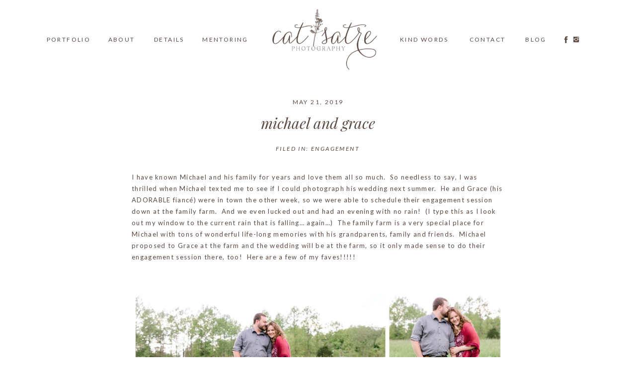

--- FILE ---
content_type: text/html; charset=UTF-8
request_url: https://catsatrephotography.com/2019/05/21/michael-and-grace/
body_size: 16316
content:
<!DOCTYPE html>
<html lang="en-US" class="d">
<head>
<link rel="stylesheet" type="text/css" href="//lib.showit.co/engine/2.0.1/showit.css" />
<title>Michael and Grace | catsatrephotography.com</title>
<meta name='robots' content='max-image-preview:large' />

            <script data-no-defer="1" data-ezscrex="false" data-cfasync="false" data-pagespeed-no-defer data-cookieconsent="ignore">
                var ctPublicFunctions = {"_ajax_nonce":"167e33417a","_rest_nonce":"dd3acc957b","_ajax_url":"\/wp-admin\/admin-ajax.php","_rest_url":"https:\/\/catsatrephotography.com\/wp-json\/","data__cookies_type":"native","data__ajax_type":"custom_ajax","data__bot_detector_enabled":1,"data__frontend_data_log_enabled":1,"cookiePrefix":"","wprocket_detected":false,"host_url":"catsatrephotography.com","text__ee_click_to_select":"Click to select the whole data","text__ee_original_email":"The complete one is","text__ee_got_it":"Got it","text__ee_blocked":"Blocked","text__ee_cannot_connect":"Cannot connect","text__ee_cannot_decode":"Can not decode email. Unknown reason","text__ee_email_decoder":"CleanTalk email decoder","text__ee_wait_for_decoding":"The magic is on the way!","text__ee_decoding_process":"Please wait a few seconds while we decode the contact data."}
            </script>
        
            <script data-no-defer="1" data-ezscrex="false" data-cfasync="false" data-pagespeed-no-defer data-cookieconsent="ignore">
                var ctPublic = {"_ajax_nonce":"167e33417a","settings__forms__check_internal":"0","settings__forms__check_external":"0","settings__forms__force_protection":0,"settings__forms__search_test":"0","settings__data__bot_detector_enabled":1,"settings__sfw__anti_crawler":0,"blog_home":"https:\/\/catsatrephotography.com\/","pixel__setting":"3","pixel__enabled":false,"pixel__url":"https:\/\/moderate1-v4.cleantalk.org\/pixel\/afd8297e5660dd8c8e2bf3b077142936.gif","data__email_check_before_post":"1","data__email_check_exist_post":1,"data__cookies_type":"native","data__key_is_ok":true,"data__visible_fields_required":true,"wl_brandname":"Anti-Spam by CleanTalk","wl_brandname_short":"CleanTalk","ct_checkjs_key":327472090,"emailEncoderPassKey":"998c05531c018f67a60707fe9b812cb8","bot_detector_forms_excluded":"W10=","advancedCacheExists":false,"varnishCacheExists":false,"wc_ajax_add_to_cart":false}
            </script>
        <link rel='dns-prefetch' href='//fd.cleantalk.org' />
<link rel="alternate" type="application/rss+xml" title="catsatrephotography.com &raquo; Feed" href="https://catsatrephotography.com/feed/" />
<link rel="alternate" type="application/rss+xml" title="catsatrephotography.com &raquo; Comments Feed" href="https://catsatrephotography.com/comments/feed/" />
<link rel="alternate" type="application/rss+xml" title="catsatrephotography.com &raquo; Michael and Grace Comments Feed" href="https://catsatrephotography.com/2019/05/21/michael-and-grace/feed/" />
<script type="text/javascript">
/* <![CDATA[ */
window._wpemojiSettings = {"baseUrl":"https:\/\/s.w.org\/images\/core\/emoji\/16.0.1\/72x72\/","ext":".png","svgUrl":"https:\/\/s.w.org\/images\/core\/emoji\/16.0.1\/svg\/","svgExt":".svg","source":{"concatemoji":"https:\/\/catsatrephotography.com\/wp-includes\/js\/wp-emoji-release.min.js?ver=6.8.3"}};
/*! This file is auto-generated */
!function(s,n){var o,i,e;function c(e){try{var t={supportTests:e,timestamp:(new Date).valueOf()};sessionStorage.setItem(o,JSON.stringify(t))}catch(e){}}function p(e,t,n){e.clearRect(0,0,e.canvas.width,e.canvas.height),e.fillText(t,0,0);var t=new Uint32Array(e.getImageData(0,0,e.canvas.width,e.canvas.height).data),a=(e.clearRect(0,0,e.canvas.width,e.canvas.height),e.fillText(n,0,0),new Uint32Array(e.getImageData(0,0,e.canvas.width,e.canvas.height).data));return t.every(function(e,t){return e===a[t]})}function u(e,t){e.clearRect(0,0,e.canvas.width,e.canvas.height),e.fillText(t,0,0);for(var n=e.getImageData(16,16,1,1),a=0;a<n.data.length;a++)if(0!==n.data[a])return!1;return!0}function f(e,t,n,a){switch(t){case"flag":return n(e,"\ud83c\udff3\ufe0f\u200d\u26a7\ufe0f","\ud83c\udff3\ufe0f\u200b\u26a7\ufe0f")?!1:!n(e,"\ud83c\udde8\ud83c\uddf6","\ud83c\udde8\u200b\ud83c\uddf6")&&!n(e,"\ud83c\udff4\udb40\udc67\udb40\udc62\udb40\udc65\udb40\udc6e\udb40\udc67\udb40\udc7f","\ud83c\udff4\u200b\udb40\udc67\u200b\udb40\udc62\u200b\udb40\udc65\u200b\udb40\udc6e\u200b\udb40\udc67\u200b\udb40\udc7f");case"emoji":return!a(e,"\ud83e\udedf")}return!1}function g(e,t,n,a){var r="undefined"!=typeof WorkerGlobalScope&&self instanceof WorkerGlobalScope?new OffscreenCanvas(300,150):s.createElement("canvas"),o=r.getContext("2d",{willReadFrequently:!0}),i=(o.textBaseline="top",o.font="600 32px Arial",{});return e.forEach(function(e){i[e]=t(o,e,n,a)}),i}function t(e){var t=s.createElement("script");t.src=e,t.defer=!0,s.head.appendChild(t)}"undefined"!=typeof Promise&&(o="wpEmojiSettingsSupports",i=["flag","emoji"],n.supports={everything:!0,everythingExceptFlag:!0},e=new Promise(function(e){s.addEventListener("DOMContentLoaded",e,{once:!0})}),new Promise(function(t){var n=function(){try{var e=JSON.parse(sessionStorage.getItem(o));if("object"==typeof e&&"number"==typeof e.timestamp&&(new Date).valueOf()<e.timestamp+604800&&"object"==typeof e.supportTests)return e.supportTests}catch(e){}return null}();if(!n){if("undefined"!=typeof Worker&&"undefined"!=typeof OffscreenCanvas&&"undefined"!=typeof URL&&URL.createObjectURL&&"undefined"!=typeof Blob)try{var e="postMessage("+g.toString()+"("+[JSON.stringify(i),f.toString(),p.toString(),u.toString()].join(",")+"));",a=new Blob([e],{type:"text/javascript"}),r=new Worker(URL.createObjectURL(a),{name:"wpTestEmojiSupports"});return void(r.onmessage=function(e){c(n=e.data),r.terminate(),t(n)})}catch(e){}c(n=g(i,f,p,u))}t(n)}).then(function(e){for(var t in e)n.supports[t]=e[t],n.supports.everything=n.supports.everything&&n.supports[t],"flag"!==t&&(n.supports.everythingExceptFlag=n.supports.everythingExceptFlag&&n.supports[t]);n.supports.everythingExceptFlag=n.supports.everythingExceptFlag&&!n.supports.flag,n.DOMReady=!1,n.readyCallback=function(){n.DOMReady=!0}}).then(function(){return e}).then(function(){var e;n.supports.everything||(n.readyCallback(),(e=n.source||{}).concatemoji?t(e.concatemoji):e.wpemoji&&e.twemoji&&(t(e.twemoji),t(e.wpemoji)))}))}((window,document),window._wpemojiSettings);
/* ]]> */
</script>
<style id='wp-emoji-styles-inline-css' type='text/css'>

	img.wp-smiley, img.emoji {
		display: inline !important;
		border: none !important;
		box-shadow: none !important;
		height: 1em !important;
		width: 1em !important;
		margin: 0 0.07em !important;
		vertical-align: -0.1em !important;
		background: none !important;
		padding: 0 !important;
	}
</style>
<link rel='stylesheet' id='wp-block-library-css' href='https://catsatrephotography.com/wp-includes/css/dist/block-library/style.min.css?ver=6.8.3' type='text/css' media='all' />
<style id='classic-theme-styles-inline-css' type='text/css'>
/*! This file is auto-generated */
.wp-block-button__link{color:#fff;background-color:#32373c;border-radius:9999px;box-shadow:none;text-decoration:none;padding:calc(.667em + 2px) calc(1.333em + 2px);font-size:1.125em}.wp-block-file__button{background:#32373c;color:#fff;text-decoration:none}
</style>
<style id='global-styles-inline-css' type='text/css'>
:root{--wp--preset--aspect-ratio--square: 1;--wp--preset--aspect-ratio--4-3: 4/3;--wp--preset--aspect-ratio--3-4: 3/4;--wp--preset--aspect-ratio--3-2: 3/2;--wp--preset--aspect-ratio--2-3: 2/3;--wp--preset--aspect-ratio--16-9: 16/9;--wp--preset--aspect-ratio--9-16: 9/16;--wp--preset--color--black: #000000;--wp--preset--color--cyan-bluish-gray: #abb8c3;--wp--preset--color--white: #ffffff;--wp--preset--color--pale-pink: #f78da7;--wp--preset--color--vivid-red: #cf2e2e;--wp--preset--color--luminous-vivid-orange: #ff6900;--wp--preset--color--luminous-vivid-amber: #fcb900;--wp--preset--color--light-green-cyan: #7bdcb5;--wp--preset--color--vivid-green-cyan: #00d084;--wp--preset--color--pale-cyan-blue: #8ed1fc;--wp--preset--color--vivid-cyan-blue: #0693e3;--wp--preset--color--vivid-purple: #9b51e0;--wp--preset--gradient--vivid-cyan-blue-to-vivid-purple: linear-gradient(135deg,rgba(6,147,227,1) 0%,rgb(155,81,224) 100%);--wp--preset--gradient--light-green-cyan-to-vivid-green-cyan: linear-gradient(135deg,rgb(122,220,180) 0%,rgb(0,208,130) 100%);--wp--preset--gradient--luminous-vivid-amber-to-luminous-vivid-orange: linear-gradient(135deg,rgba(252,185,0,1) 0%,rgba(255,105,0,1) 100%);--wp--preset--gradient--luminous-vivid-orange-to-vivid-red: linear-gradient(135deg,rgba(255,105,0,1) 0%,rgb(207,46,46) 100%);--wp--preset--gradient--very-light-gray-to-cyan-bluish-gray: linear-gradient(135deg,rgb(238,238,238) 0%,rgb(169,184,195) 100%);--wp--preset--gradient--cool-to-warm-spectrum: linear-gradient(135deg,rgb(74,234,220) 0%,rgb(151,120,209) 20%,rgb(207,42,186) 40%,rgb(238,44,130) 60%,rgb(251,105,98) 80%,rgb(254,248,76) 100%);--wp--preset--gradient--blush-light-purple: linear-gradient(135deg,rgb(255,206,236) 0%,rgb(152,150,240) 100%);--wp--preset--gradient--blush-bordeaux: linear-gradient(135deg,rgb(254,205,165) 0%,rgb(254,45,45) 50%,rgb(107,0,62) 100%);--wp--preset--gradient--luminous-dusk: linear-gradient(135deg,rgb(255,203,112) 0%,rgb(199,81,192) 50%,rgb(65,88,208) 100%);--wp--preset--gradient--pale-ocean: linear-gradient(135deg,rgb(255,245,203) 0%,rgb(182,227,212) 50%,rgb(51,167,181) 100%);--wp--preset--gradient--electric-grass: linear-gradient(135deg,rgb(202,248,128) 0%,rgb(113,206,126) 100%);--wp--preset--gradient--midnight: linear-gradient(135deg,rgb(2,3,129) 0%,rgb(40,116,252) 100%);--wp--preset--font-size--small: 13px;--wp--preset--font-size--medium: 20px;--wp--preset--font-size--large: 36px;--wp--preset--font-size--x-large: 42px;--wp--preset--spacing--20: 0.44rem;--wp--preset--spacing--30: 0.67rem;--wp--preset--spacing--40: 1rem;--wp--preset--spacing--50: 1.5rem;--wp--preset--spacing--60: 2.25rem;--wp--preset--spacing--70: 3.38rem;--wp--preset--spacing--80: 5.06rem;--wp--preset--shadow--natural: 6px 6px 9px rgba(0, 0, 0, 0.2);--wp--preset--shadow--deep: 12px 12px 50px rgba(0, 0, 0, 0.4);--wp--preset--shadow--sharp: 6px 6px 0px rgba(0, 0, 0, 0.2);--wp--preset--shadow--outlined: 6px 6px 0px -3px rgba(255, 255, 255, 1), 6px 6px rgba(0, 0, 0, 1);--wp--preset--shadow--crisp: 6px 6px 0px rgba(0, 0, 0, 1);}:where(.is-layout-flex){gap: 0.5em;}:where(.is-layout-grid){gap: 0.5em;}body .is-layout-flex{display: flex;}.is-layout-flex{flex-wrap: wrap;align-items: center;}.is-layout-flex > :is(*, div){margin: 0;}body .is-layout-grid{display: grid;}.is-layout-grid > :is(*, div){margin: 0;}:where(.wp-block-columns.is-layout-flex){gap: 2em;}:where(.wp-block-columns.is-layout-grid){gap: 2em;}:where(.wp-block-post-template.is-layout-flex){gap: 1.25em;}:where(.wp-block-post-template.is-layout-grid){gap: 1.25em;}.has-black-color{color: var(--wp--preset--color--black) !important;}.has-cyan-bluish-gray-color{color: var(--wp--preset--color--cyan-bluish-gray) !important;}.has-white-color{color: var(--wp--preset--color--white) !important;}.has-pale-pink-color{color: var(--wp--preset--color--pale-pink) !important;}.has-vivid-red-color{color: var(--wp--preset--color--vivid-red) !important;}.has-luminous-vivid-orange-color{color: var(--wp--preset--color--luminous-vivid-orange) !important;}.has-luminous-vivid-amber-color{color: var(--wp--preset--color--luminous-vivid-amber) !important;}.has-light-green-cyan-color{color: var(--wp--preset--color--light-green-cyan) !important;}.has-vivid-green-cyan-color{color: var(--wp--preset--color--vivid-green-cyan) !important;}.has-pale-cyan-blue-color{color: var(--wp--preset--color--pale-cyan-blue) !important;}.has-vivid-cyan-blue-color{color: var(--wp--preset--color--vivid-cyan-blue) !important;}.has-vivid-purple-color{color: var(--wp--preset--color--vivid-purple) !important;}.has-black-background-color{background-color: var(--wp--preset--color--black) !important;}.has-cyan-bluish-gray-background-color{background-color: var(--wp--preset--color--cyan-bluish-gray) !important;}.has-white-background-color{background-color: var(--wp--preset--color--white) !important;}.has-pale-pink-background-color{background-color: var(--wp--preset--color--pale-pink) !important;}.has-vivid-red-background-color{background-color: var(--wp--preset--color--vivid-red) !important;}.has-luminous-vivid-orange-background-color{background-color: var(--wp--preset--color--luminous-vivid-orange) !important;}.has-luminous-vivid-amber-background-color{background-color: var(--wp--preset--color--luminous-vivid-amber) !important;}.has-light-green-cyan-background-color{background-color: var(--wp--preset--color--light-green-cyan) !important;}.has-vivid-green-cyan-background-color{background-color: var(--wp--preset--color--vivid-green-cyan) !important;}.has-pale-cyan-blue-background-color{background-color: var(--wp--preset--color--pale-cyan-blue) !important;}.has-vivid-cyan-blue-background-color{background-color: var(--wp--preset--color--vivid-cyan-blue) !important;}.has-vivid-purple-background-color{background-color: var(--wp--preset--color--vivid-purple) !important;}.has-black-border-color{border-color: var(--wp--preset--color--black) !important;}.has-cyan-bluish-gray-border-color{border-color: var(--wp--preset--color--cyan-bluish-gray) !important;}.has-white-border-color{border-color: var(--wp--preset--color--white) !important;}.has-pale-pink-border-color{border-color: var(--wp--preset--color--pale-pink) !important;}.has-vivid-red-border-color{border-color: var(--wp--preset--color--vivid-red) !important;}.has-luminous-vivid-orange-border-color{border-color: var(--wp--preset--color--luminous-vivid-orange) !important;}.has-luminous-vivid-amber-border-color{border-color: var(--wp--preset--color--luminous-vivid-amber) !important;}.has-light-green-cyan-border-color{border-color: var(--wp--preset--color--light-green-cyan) !important;}.has-vivid-green-cyan-border-color{border-color: var(--wp--preset--color--vivid-green-cyan) !important;}.has-pale-cyan-blue-border-color{border-color: var(--wp--preset--color--pale-cyan-blue) !important;}.has-vivid-cyan-blue-border-color{border-color: var(--wp--preset--color--vivid-cyan-blue) !important;}.has-vivid-purple-border-color{border-color: var(--wp--preset--color--vivid-purple) !important;}.has-vivid-cyan-blue-to-vivid-purple-gradient-background{background: var(--wp--preset--gradient--vivid-cyan-blue-to-vivid-purple) !important;}.has-light-green-cyan-to-vivid-green-cyan-gradient-background{background: var(--wp--preset--gradient--light-green-cyan-to-vivid-green-cyan) !important;}.has-luminous-vivid-amber-to-luminous-vivid-orange-gradient-background{background: var(--wp--preset--gradient--luminous-vivid-amber-to-luminous-vivid-orange) !important;}.has-luminous-vivid-orange-to-vivid-red-gradient-background{background: var(--wp--preset--gradient--luminous-vivid-orange-to-vivid-red) !important;}.has-very-light-gray-to-cyan-bluish-gray-gradient-background{background: var(--wp--preset--gradient--very-light-gray-to-cyan-bluish-gray) !important;}.has-cool-to-warm-spectrum-gradient-background{background: var(--wp--preset--gradient--cool-to-warm-spectrum) !important;}.has-blush-light-purple-gradient-background{background: var(--wp--preset--gradient--blush-light-purple) !important;}.has-blush-bordeaux-gradient-background{background: var(--wp--preset--gradient--blush-bordeaux) !important;}.has-luminous-dusk-gradient-background{background: var(--wp--preset--gradient--luminous-dusk) !important;}.has-pale-ocean-gradient-background{background: var(--wp--preset--gradient--pale-ocean) !important;}.has-electric-grass-gradient-background{background: var(--wp--preset--gradient--electric-grass) !important;}.has-midnight-gradient-background{background: var(--wp--preset--gradient--midnight) !important;}.has-small-font-size{font-size: var(--wp--preset--font-size--small) !important;}.has-medium-font-size{font-size: var(--wp--preset--font-size--medium) !important;}.has-large-font-size{font-size: var(--wp--preset--font-size--large) !important;}.has-x-large-font-size{font-size: var(--wp--preset--font-size--x-large) !important;}
:where(.wp-block-post-template.is-layout-flex){gap: 1.25em;}:where(.wp-block-post-template.is-layout-grid){gap: 1.25em;}
:where(.wp-block-columns.is-layout-flex){gap: 2em;}:where(.wp-block-columns.is-layout-grid){gap: 2em;}
:root :where(.wp-block-pullquote){font-size: 1.5em;line-height: 1.6;}
</style>
<link rel='stylesheet' id='cleantalk-public-css-css' href='https://catsatrephotography.com/wp-content/plugins/cleantalk-spam-protect/css/cleantalk-public.min.css?ver=6.67_1762443110' type='text/css' media='all' />
<link rel='stylesheet' id='cleantalk-email-decoder-css-css' href='https://catsatrephotography.com/wp-content/plugins/cleantalk-spam-protect/css/cleantalk-email-decoder.min.css?ver=6.67_1762443110' type='text/css' media='all' />
<script type="text/javascript" src="https://catsatrephotography.com/wp-content/plugins/cleantalk-spam-protect/js/apbct-public-bundle.min.js?ver=6.67_1762443110" id="apbct-public-bundle.min-js-js"></script>
<script type="text/javascript" src="https://fd.cleantalk.org/ct-bot-detector-wrapper.js?ver=6.67" id="ct_bot_detector-js" defer="defer" data-wp-strategy="defer"></script>
<script type="text/javascript" src="https://catsatrephotography.com/wp-includes/js/jquery/jquery.min.js?ver=3.7.1" id="jquery-core-js"></script>
<script type="text/javascript" src="https://catsatrephotography.com/wp-includes/js/jquery/jquery-migrate.min.js?ver=3.4.1" id="jquery-migrate-js"></script>
<script type="text/javascript" src="https://catsatrephotography.com/wp-content/plugins/showit/public/js/showit.js?ver=1766554953" id="si-script-js"></script>
<link rel="https://api.w.org/" href="https://catsatrephotography.com/wp-json/" /><link rel="alternate" title="JSON" type="application/json" href="https://catsatrephotography.com/wp-json/wp/v2/posts/57185" /><link rel="EditURI" type="application/rsd+xml" title="RSD" href="https://catsatrephotography.com/xmlrpc.php?rsd" />
<link rel="canonical" href="https://catsatrephotography.com/2019/05/21/michael-and-grace/" />
<link rel='shortlink' href='https://catsatrephotography.com/?p=57185' />
<link rel="alternate" title="oEmbed (JSON)" type="application/json+oembed" href="https://catsatrephotography.com/wp-json/oembed/1.0/embed?url=https%3A%2F%2Fcatsatrephotography.com%2F2019%2F05%2F21%2Fmichael-and-grace%2F" />
<link rel="alternate" title="oEmbed (XML)" type="text/xml+oembed" href="https://catsatrephotography.com/wp-json/oembed/1.0/embed?url=https%3A%2F%2Fcatsatrephotography.com%2F2019%2F05%2F21%2Fmichael-and-grace%2F&#038;format=xml" />
<style type="text/css">.recentcomments a{display:inline !important;padding:0 !important;margin:0 !important;}</style>
<meta charset="UTF-8" />
<meta name="viewport" content="width=device-width, initial-scale=1" />
<link rel="icon" type="image/png" href="//static.showit.co/200/TQgXH-CIRLOunrjHS68Ysw/80382/catsatre-website-favicon.png" />
<link rel="preconnect" href="https://static.showit.co" />


<link rel="preconnect" href="https://fonts.googleapis.com">
<link rel="preconnect" href="https://fonts.gstatic.com" crossorigin>
<link href="https://fonts.googleapis.com/css?family=Lato:regular|Playfair+Display:italic|Lato:italic" rel="stylesheet" type="text/css"/>
<script id="init_data" type="application/json">
{"mobile":{"w":320,"defaultTrIn":{"type":"fade"},"defaultTrOut":{"type":"fade"}},"desktop":{"w":1200,"defaultTrIn":{"type":"fade"},"defaultTrOut":{"type":"fade"},"bgFillType":"color","bgColor":"#000000:0"},"sid":"deuqdpmmrsye0as3wqsruq","break":768,"assetURL":"//static.showit.co","contactFormId":"80382/191908","cfAction":"aHR0cHM6Ly9jbGllbnRzZXJ2aWNlLnNob3dpdC5jby9jb250YWN0Zm9ybQ==","sgAction":"aHR0cHM6Ly9jbGllbnRzZXJ2aWNlLnNob3dpdC5jby9zb2NpYWxncmlk","blockData":[{"slug":"dark-menu","visible":"d","states":[],"d":{"w":1200,"h":165,"bgMediaType":"none","bgFillType":"color","bgColor":"#FFFFFF","tr":{"in":{"cl":"fadeIn","d":"0.5","dl":"0"},"out":{"cl":"fadeOut","d":"0.5","dl":"0"}}},"m":{"w":320,"h":101,"bgMediaType":"none","bgFillType":"color","bgColor":"#FFFFFF","tr":{"in":{"cl":"fadeIn","d":"0.5","dl":"0"},"out":{"cl":"fadeOut","d":"0.5","dl":"0"}}}},{"slug":"mobile-menu-closed","visible":"m","states":[],"d":{"h":267,"stateTrIn":{"type":"slide"},"w":1200,"stateTrOut":{"type":"slide"},"locking":{"side":"t"},"hide":1,"bgMediaType":"none","bgFillType":"color","bgColor":"#FFFFFF","tr":{"in":{"cl":"fadeIn","d":"0.5","dl":"0"},"out":{"cl":"fadeOut","d":"0.5","dl":"0"}}},"m":{"w":320,"h":91,"locking":{"side":"t","scrollOffset":1},"bgMediaType":"none","bgFillType":"color","bgColor":"colors-1","tr":{"in":{"cl":"fadeIn","d":"0.5","dl":"0"},"out":{"cl":"fadeOut","d":"0.5","dl":"0"}}}},{"slug":"title-and-date","visible":"a","states":[],"d":{"h":121,"w":1200,"locking":{"offset":100},"nature":"dH","bgMediaType":"none","bgFillType":"color","bgColor":"colors-1","tr":{"in":{"cl":"fadeIn","d":"0.5","dl":"0"},"out":{"cl":"fadeOut","d":"0.5","dl":"0"}}},"m":{"h":111,"w":320,"nature":"dH","bgMediaType":"none","bgFillType":"color","bgColor":"colors-1","tr":{"in":{"cl":"fadeIn","d":"0.5","dl":"0"},"out":{"cl":"fadeOut","d":"0.5","dl":"0"}}}},{"slug":"category","visible":"a","states":[],"d":{"h":35,"w":1200,"locking":{"offset":100},"nature":"dH","bgMediaType":"none","bgFillType":"color","bgColor":"colors-1","tr":{"in":{"cl":"fadeIn","d":"0.5","dl":"0"},"out":{"cl":"fadeOut","d":"0.5","dl":"0"}}},"m":{"h":38,"w":320,"nature":"dH","bgMediaType":"none","bgFillType":"color","bgColor":"colors-1","tr":{"in":{"cl":"fadeIn","d":"0.5","dl":"0"},"out":{"cl":"fadeOut","d":"0.5","dl":"0"}}}},{"slug":"post-content","visible":"a","states":[],"d":{"h":182,"w":1200,"locking":{"offset":100},"nature":"dH","bgMediaType":"none","bgFillType":"color","bgColor":"colors-1","tr":{"in":{"cl":"fadeIn","d":"0.5","dl":"0"},"out":{"cl":"fadeOut","d":"0.5","dl":"0"}}},"m":{"h":185,"w":320,"nature":"dH","bgMediaType":"none","bgFillType":"color","bgColor":"colors-1","tr":{"in":{"cl":"fadeIn","d":"0.5","dl":"0"},"out":{"cl":"fadeOut","d":"0.5","dl":"0"}}}},{"slug":"comment","visible":"a","states":[],"d":{"h":113,"w":1200,"nature":"dH","bgMediaType":"none","bgFillType":"color","bgColor":"colors-1","tr":{"in":{"cl":"fadeIn","d":"0.5","dl":"0"},"out":{"cl":"fadeOut","d":"0.5","dl":"0"}}},"m":{"h":68,"w":320,"nature":"dH","bgMediaType":"none","bgFillType":"color","bgColor":"colors-1","tr":{"in":{"cl":"fadeIn","d":"0.5","dl":"0"},"out":{"cl":"fadeOut","d":"0.5","dl":"0"}}}},{"slug":"existing-comments","visible":"a","states":[],"d":{"h":67,"w":1200,"nature":"dH","hide":1,"bgMediaType":"none","bgFillType":"color","bgColor":"colors-1","tr":{"in":{"cl":"fadeIn","d":"0.5","dl":"0"},"out":{"cl":"fadeOut","d":"0.5","dl":"0"}}},"m":{"h":91,"w":320,"nature":"dH","hide":1,"bgMediaType":"none","bgFillType":"color","bgColor":"colors-1","tr":{"in":{"cl":"fadeIn","d":"0.5","dl":"0"},"out":{"cl":"fadeOut","d":"0.5","dl":"0"}}}},{"slug":"comments-form","visible":"a","states":[],"d":{"h":149,"w":1200,"nature":"dH","hide":1,"bgMediaType":"none","bgFillType":"color","bgColor":"colors-1","tr":{"in":{"cl":"fadeIn","d":"0.5","dl":"0"},"out":{"cl":"fadeOut","d":"0.5","dl":"0"}}},"m":{"h":121,"w":320,"nature":"dH","hide":1,"bgMediaType":"none","bgFillType":"color","bgColor":"colors-1","tr":{"in":{"cl":"fadeIn","d":"0.5","dl":"0"},"out":{"cl":"fadeOut","d":"0.5","dl":"0"}}}},{"slug":"pagination","visible":"a","states":[],"d":{"h":135,"w":1200,"nature":"dH","bgMediaType":"none","bgFillType":"color","bgColor":"colors-1","tr":{"in":{"cl":"fadeIn","d":"0.5","dl":"0"},"out":{"cl":"fadeOut","d":"0.5","dl":"0"}}},"m":{"h":105,"w":320,"nature":"dH","bgMediaType":"none","bgFillType":"color","bgColor":"colors-1","tr":{"in":{"cl":"fadeIn","d":"0.5","dl":"0"},"out":{"cl":"fadeOut","d":"0.5","dl":"0"}}}},{"slug":"footer-tab","visible":"a","states":[],"d":{"w":1200,"h":100,"bgMediaType":"none","bgFillType":"color","bgColor":"colors-2","tr":{"in":{"cl":"fadeIn","d":"0.5","dl":"0"},"out":{"cl":"fadeOut","d":"0.5","dl":"0"}}},"m":{"w":320,"h":67,"bgMediaType":"none","bgFillType":"color","bgColor":"colors-2","tr":{"in":{"cl":"fadeIn","d":"0.5","dl":"0"},"out":{"cl":"fadeOut","d":"0.5","dl":"0"}}}},{"slug":"mobile-menu-open","visible":"m","states":[],"d":{"h":200,"w":1200,"bgMediaType":"none","bgFillType":"color","bgColor":"colors-7","tr":{"in":{"cl":"fadeIn","d":"0.5","dl":"0"},"out":{"cl":"fadeOut","d":"0.5","dl":"0"}}},"m":{"h":461,"w":320,"nature":"wH","locking":{"side":"t"},"hide":1,"bgMediaType":"none","bgFillType":"color","bgColor":"colors-1","tr":{"in":{"cl":"fadeIn","d":"0.5","dl":"0"},"out":{"cl":"fadeOut","d":"0.5","dl":"0"}}}}],"elementData":[{"type":"graphic","visible":"a","id":"dark-menu_0","blockId":"dark-menu","m":{"x":4,"y":4,"w":155,"h":93,"a":0},"d":{"x":485,"y":2,"w":254,"h":152,"a":0},"c":{"key":"OfneAMyVSQijmPfA-XBuNA/80382/catsatre-website-logo-drk.png","aspect_ratio":1.67399}},{"type":"text","visible":"d","id":"dark-menu_1","blockId":"dark-menu","m":{"x":120,"y":87,"w":81,"h":27,"a":0},"d":{"x":359,"y":73,"w":109,"h":15,"a":0}},{"type":"text","visible":"d","id":"dark-menu_2","blockId":"dark-menu","m":{"x":126,"y":92,"w":67.2,"h":16,"a":0},"d":{"x":260,"y":73,"w":81,"h":17,"a":0}},{"type":"text","visible":"d","id":"dark-menu_3","blockId":"dark-menu","m":{"x":126,"y":92,"w":67.2,"h":16,"a":0},"d":{"x":169,"y":73,"w":71,"h":17,"a":0}},{"type":"text","visible":"d","id":"dark-menu_4","blockId":"dark-menu","m":{"x":126,"y":92,"w":67.2,"h":16,"a":0},"d":{"x":43,"y":73,"w":110,"h":17,"a":0}},{"type":"text","visible":"d","id":"dark-menu_5","blockId":"dark-menu","m":{"x":126,"y":92,"w":67.2,"h":16,"a":0},"d":{"x":753,"y":73,"w":121,"h":17,"a":0}},{"type":"text","visible":"d","id":"dark-menu_6","blockId":"dark-menu","m":{"x":126,"y":92,"w":67.2,"h":16,"a":0},"d":{"x":896,"y":73,"w":90,"h":17,"a":0}},{"type":"text","visible":"d","id":"dark-menu_7","blockId":"dark-menu","m":{"x":126,"y":92,"w":67.2,"h":16,"a":0},"d":{"x":1009,"y":73,"w":59,"h":17,"a":0}},{"type":"icon","visible":"d","id":"dark-menu_8","blockId":"dark-menu","m":{"x":135,"y":75,"w":50,"h":50,"a":0},"d":{"x":1090,"y":71,"w":18,"h":18,"a":0}},{"type":"icon","visible":"d","id":"dark-menu_9","blockId":"dark-menu","m":{"x":62,"y":131,"w":50,"h":50,"a":0},"d":{"x":1112,"y":72,"w":15,"h":15,"a":0}},{"type":"icon","visible":"m","id":"dark-menu_10","blockId":"dark-menu","m":{"x":266,"y":30,"w":31,"h":31,"a":0},"d":{"x":550,"y":33,"w":100,"h":100,"a":0},"pc":[{"type":"show","block":"mobile-menu-open"}]},{"type":"text","visible":"d","id":"mobile-menu-closed_0","blockId":"mobile-menu-closed","m":{"x":114,"y":92,"w":91.8,"h":17,"a":0},"d":{"x":740.641,"y":179.59,"w":143.002,"h":19.016,"a":0}},{"type":"text","visible":"d","id":"mobile-menu-closed_1","blockId":"mobile-menu-closed","m":{"x":114,"y":92,"w":91.8,"h":17,"a":0},"d":{"x":740.641,"y":150.84,"w":143.002,"h":19.016,"a":0}},{"type":"text","visible":"d","id":"mobile-menu-closed_2","blockId":"mobile-menu-closed","m":{"x":114,"y":92,"w":91.8,"h":17,"a":0},"d":{"x":740.641,"y":122.089,"w":143.002,"h":19.016,"a":0}},{"type":"text","visible":"d","id":"mobile-menu-closed_3","blockId":"mobile-menu-closed","m":{"x":133,"y":39,"w":91.8,"h":17,"a":0},"d":{"x":740.642,"y":93.339,"w":143.002,"h":19.016,"a":0}},{"type":"text","visible":"d","id":"mobile-menu-closed_4","blockId":"mobile-menu-closed","m":{"x":111,"y":783,"w":61,"h":28,"a":0},"d":{"x":765.642,"y":56.964,"w":93,"h":25,"a":0}},{"type":"simple","visible":"d","id":"mobile-menu-closed_5","blockId":"mobile-menu-closed","m":{"x":48,"y":30,"w":224,"h":140,"a":0},"d":{"x":708,"y":58.034,"w":1,"h":146.002,"a":0}},{"type":"text","visible":"d","id":"mobile-menu-closed_6","blockId":"mobile-menu-closed","m":{"x":114,"y":92,"w":91.8,"h":17,"a":0},"d":{"x":523.497,"y":182.09,"w":153.006,"h":19.016,"a":0}},{"type":"text","visible":"d","id":"mobile-menu-closed_7","blockId":"mobile-menu-closed","m":{"x":114,"y":92,"w":91.8,"h":17,"a":0},"d":{"x":523.497,"y":153.507,"w":153.006,"h":19.016,"a":0}},{"type":"text","visible":"d","id":"mobile-menu-closed_8","blockId":"mobile-menu-closed","m":{"x":133,"y":39,"w":91.8,"h":17,"a":0},"d":{"x":523.497,"y":124.923,"w":153.006,"h":19.016,"a":0}},{"type":"text","visible":"d","id":"mobile-menu-closed_9","blockId":"mobile-menu-closed","m":{"x":114,"y":92,"w":91.8,"h":17,"a":0},"d":{"x":523.497,"y":96.34,"w":153.006,"h":19.016,"a":0}},{"type":"text","visible":"d","id":"mobile-menu-closed_10","blockId":"mobile-menu-closed","m":{"x":184,"y":778,"w":65,"h":19,"a":0},"d":{"x":560,"y":56.964,"w":80,"h":25,"a":0}},{"type":"simple","visible":"d","id":"mobile-menu-closed_11","blockId":"mobile-menu-closed","m":{"x":46,"y":38,"w":224,"h":140,"a":0},"d":{"x":492.971,"y":58.034,"w":1,"h":146.002,"a":0}},{"type":"text","visible":"d","id":"mobile-menu-closed_12","blockId":"mobile-menu-closed","m":{"x":114,"y":92,"w":91.8,"h":17,"a":0},"d":{"x":310.458,"y":182.09,"w":143.002,"h":19.016,"a":0}},{"type":"text","visible":"d","id":"mobile-menu-closed_13","blockId":"mobile-menu-closed","m":{"x":114,"y":92,"w":91.8,"h":17,"a":0},"d":{"x":310.458,"y":153.335,"w":143.002,"h":19.016,"a":0}},{"type":"text","visible":"d","id":"mobile-menu-closed_14","blockId":"mobile-menu-closed","m":{"x":114,"y":92,"w":91.8,"h":17,"a":0},"d":{"x":310.458,"y":124.578,"w":143.002,"h":19.016,"a":0}},{"type":"text","visible":"d","id":"mobile-menu-closed_15","blockId":"mobile-menu-closed","m":{"x":133,"y":39,"w":91.8,"h":17,"a":0},"d":{"x":330.658,"y":95.839,"w":102.6,"h":19,"a":0}},{"type":"text","visible":"d","id":"mobile-menu-closed_16","blockId":"mobile-menu-closed","m":{"x":89,"y":778,"w":76,"h":19,"a":0},"d":{"x":332.876,"y":56.964,"w":98,"h":25,"a":0}},{"type":"icon","visible":"d","id":"mobile-menu-closed_17","blockId":"mobile-menu-closed","m":{"x":270,"y":8,"w":43,"h":33,"a":0},"d":{"x":1148.667,"y":18,"w":29.014,"h":29.014,"a":0,"lockH":"r"},"pc":[{"type":"hide","block":"mobile-menu-closed"}]},{"type":"icon","visible":"m","id":"mobile-menu-closed_18","blockId":"mobile-menu-closed","m":{"x":268,"y":28,"w":43,"h":33,"a":0},"d":{"x":575,"y":14,"w":100,"h":100,"a":0},"pc":[{"type":"show","block":"mobile-menu-open"}]},{"type":"graphic","visible":"a","id":"mobile-menu-closed_19","blockId":"mobile-menu-closed","m":{"x":2,"y":1,"w":153,"h":91,"a":0},"d":{"x":444,"y":40,"w":313,"h":187,"a":0},"c":{"key":"OfneAMyVSQijmPfA-XBuNA/80382/catsatre-website-logo-drk.png","aspect_ratio":1.67399}},{"type":"text","visible":"a","id":"title-and-date_0","blockId":"title-and-date","m":{"x":21,"y":42,"w":278,"h":80,"a":0},"d":{"x":262,"y":65,"w":676,"h":80,"a":0}},{"type":"text","visible":"a","id":"title-and-date_1","blockId":"title-and-date","m":{"x":46,"y":20.565,"w":227,"h":23,"a":0},"d":{"x":458.491,"y":34,"w":283.009,"h":24.008,"a":0}},{"type":"text","visible":"a","id":"category_0","blockId":"category","m":{"x":25,"y":11,"w":266,"h":19,"a":0},"d":{"x":180,"y":7,"w":839,"h":17,"a":0}},{"type":"text","visible":"a","id":"post-content_0","blockId":"post-content","m":{"x":25,"y":17,"w":270,"h":149,"a":0},"d":{"x":225,"y":25,"w":750,"h":125,"a":0}},{"type":"text","visible":"a","id":"comment_0","blockId":"comment","m":{"x":25,"y":34.111,"w":198.013,"h":21,"a":0},"d":{"x":223.715,"y":29.279,"w":363.01,"h":31.019,"a":0},"pc":[{"type":"show","block":"existing-comments"},{"type":"show","block":"comments-form"}]},{"type":"simple","visible":"a","id":"comment_1","blockId":"comment","m":{"x":25,"y":17.445,"w":270,"h":1.003,"a":0},"d":{"x":225,"y":6.569,"w":750,"h":1.014,"a":0}},{"type":"text","visible":"a","id":"existing-comments_0","blockId":"existing-comments","m":{"x":25,"y":7,"w":270,"h":87,"a":0},"d":{"x":225,"y":12,"w":750,"h":49,"a":0}},{"type":"simple","visible":"a","id":"comments-form_0","blockId":"comments-form","m":{"x":25,"y":11,"w":270,"h":1.003,"a":0},"d":{"x":225,"y":23.569,"w":750,"h":1.014,"a":0}},{"type":"text","visible":"a","id":"comments-form_1","blockId":"comments-form","m":{"x":27,"y":32,"w":268,"h":86,"a":0},"d":{"x":225,"y":47,"w":750,"h":75,"a":0}},{"type":"text","visible":"a","id":"pagination_0","blockId":"pagination","m":{"x":23,"y":55,"w":274,"h":22,"a":0},"d":{"x":602,"y":54,"w":447,"h":25,"a":0}},{"type":"text","visible":"a","id":"pagination_1","blockId":"pagination","m":{"x":23,"y":25,"w":274,"h":22,"a":0},"d":{"x":152,"y":54,"w":441,"h":26,"a":0}},{"type":"icon","visible":"a","id":"pagination_2","blockId":"pagination","m":{"x":152,"y":277,"w":16,"h":16,"a":0},"d":{"x":585,"y":528.857,"w":28,"h":28,"a":0}},{"type":"text","visible":"a","id":"footer-tab_0","blockId":"footer-tab","m":{"x":33,"y":15,"w":258,"h":11,"a":0},"d":{"x":466,"y":28,"w":268,"h":21,"a":0}},{"type":"icon","visible":"a","id":"footer-tab_1","blockId":"footer-tab","m":{"x":134,"y":37,"w":16,"h":15,"a":0},"d":{"x":574,"y":55,"w":20,"h":20,"a":0}},{"type":"icon","visible":"a","id":"footer-tab_2","blockId":"footer-tab","m":{"x":152,"y":37,"w":16,"h":15,"a":0},"d":{"x":603,"y":56,"w":19,"h":19,"a":0}},{"type":"icon","visible":"m","id":"mobile-menu-open_0","blockId":"mobile-menu-open","m":{"x":126,"y":380,"w":18,"h":18,"a":0},"d":{"x":654,"y":1235,"w":31,"h":31,"a":0}},{"type":"icon","visible":"m","id":"mobile-menu-open_1","blockId":"mobile-menu-open","m":{"x":152,"y":380,"w":18,"h":18,"a":0},"d":{"x":692.667,"y":1235,"w":31,"h":31,"a":0}},{"type":"icon","visible":"m","id":"mobile-menu-open_2","blockId":"mobile-menu-open","m":{"x":181,"y":381,"w":17,"h":17,"a":0},"d":{"x":770,"y":1235,"w":31,"h":31,"a":0}},{"type":"icon","visible":"m","id":"mobile-menu-open_3","blockId":"mobile-menu-open","m":{"x":286,"y":10,"w":26,"h":20,"a":0,"lockV":"t"},"d":{"x":1148.667,"y":18,"w":29.014,"h":29.014,"a":0,"lockH":"r"},"pc":[{"type":"hide","block":"mobile-menu-open"}]},{"type":"text","visible":"m","id":"mobile-menu-open_4","blockId":"mobile-menu-open","m":{"x":89,"y":337,"w":144,"h":23,"a":0},"d":{"x":1093,"y":84,"w":38,"h":26,"a":0},"pc":[{"type":"hide","block":"mobile-menu-open"}]},{"type":"text","visible":"m","id":"mobile-menu-open_5","blockId":"mobile-menu-open","m":{"x":89,"y":305,"w":144,"h":23,"a":0},"d":{"x":983,"y":84,"w":65,"h":26,"a":0},"pc":[{"type":"hide","block":"mobile-menu-open"}]},{"type":"text","visible":"m","id":"mobile-menu-open_6","blockId":"mobile-menu-open","m":{"x":88,"y":273,"w":144,"h":23,"a":0},"d":{"x":1103,"y":94,"w":38,"h":26,"a":0},"pc":[{"type":"hide","block":"mobile-menu-open"}]},{"type":"text","visible":"m","id":"mobile-menu-open_7","blockId":"mobile-menu-open","m":{"x":87,"y":241,"w":144,"h":23,"a":0},"d":{"x":1093,"y":84,"w":38,"h":26,"a":0},"pc":[{"type":"hide","block":"mobile-menu-open"}]},{"type":"text","visible":"m","id":"mobile-menu-open_8","blockId":"mobile-menu-open","m":{"x":87,"y":209,"w":144,"h":23,"a":0},"d":{"x":1093,"y":84,"w":38,"h":26,"a":0},"pc":[{"type":"hide","block":"mobile-menu-open"}]},{"type":"text","visible":"m","id":"mobile-menu-open_9","blockId":"mobile-menu-open","m":{"x":87,"y":177,"w":144,"h":23,"a":0},"d":{"x":795,"y":84,"w":52,"h":26,"a":0},"pc":[{"type":"hide","block":"mobile-menu-open"}]},{"type":"text","visible":"m","id":"mobile-menu-open_10","blockId":"mobile-menu-open","m":{"x":87,"y":145,"w":144,"h":23,"a":0},"d":{"x":885,"y":84,"w":60,"h":26,"a":0},"pc":[{"type":"hide","block":"mobile-menu-open"}]},{"type":"graphic","visible":"a","id":"mobile-menu-open_11","blockId":"mobile-menu-open","m":{"x":58,"y":6,"w":213,"h":127,"a":0},"d":{"x":483,"y":30,"w":234,"h":140,"a":0},"c":{"key":"OfneAMyVSQijmPfA-XBuNA/80382/catsatre-website-logo-drk.png","aspect_ratio":1.67399}}]}
</script>
<link
rel="stylesheet"
type="text/css"
href="https://cdnjs.cloudflare.com/ajax/libs/animate.css/3.4.0/animate.min.css"
/>


<script src="//lib.showit.co/engine/2.0.1/showit-lib.min.js"></script>
<script src="//lib.showit.co/engine/2.0.1/showit.min.js"></script>
<script>

function initPage(){

}
</script>

<style id="si-page-css">
html.m {background-color:rgba(0,0,0,0);}
html.d {background-color:rgba(0,0,0,0);}
.d .st-d-title,.d .se-wpt h1 {color:rgba(90,74,66,1);text-transform:lowercase;line-height:1.4;letter-spacing:0em;font-size:30px;text-align:center;font-family:'Playfair Display';font-weight:400;font-style:italic;}
.d .se-wpt h1 {margin-bottom:30px;}
.d .st-d-title.se-rc a {color:rgba(90,74,66,1);}
.d .st-d-title.se-rc a:hover {text-decoration:underline;color:rgba(90,74,66,1);opacity:0.8;}
.m .st-m-title,.m .se-wpt h1 {color:rgba(90,74,66,1);text-transform:lowercase;line-height:1.2;letter-spacing:0em;font-size:22px;text-align:center;font-family:'Playfair Display';font-weight:400;font-style:italic;}
.m .se-wpt h1 {margin-bottom:20px;}
.m .st-m-title.se-rc a {color:rgba(90,74,66,1);}
.m .st-m-title.se-rc a:hover {text-decoration:underline;color:rgba(90,74,66,1);opacity:0.8;}
.d .st-d-heading,.d .se-wpt h2 {color:rgba(90,74,66,1);text-transform:uppercase;line-height:1.2;letter-spacing:0.2em;font-size:12px;text-align:center;font-family:'Lato';font-weight:400;font-style:normal;}
.d .se-wpt h2 {margin-bottom:24px;}
.d .st-d-heading.se-rc a {color:rgba(90,74,66,1);}
.d .st-d-heading.se-rc a:hover {text-decoration:underline;color:rgba(90,74,66,1);opacity:0.8;}
.m .st-m-heading,.m .se-wpt h2 {color:rgba(90,74,66,1);text-transform:uppercase;line-height:1.4;letter-spacing:0.2em;font-size:11px;text-align:center;font-family:'Lato';font-weight:400;font-style:normal;}
.m .se-wpt h2 {margin-bottom:20px;}
.m .st-m-heading.se-rc a {color:rgba(90,74,66,1);}
.m .st-m-heading.se-rc a:hover {text-decoration:underline;color:rgba(90,74,66,1);opacity:0.8;}
.d .st-d-subheading,.d .se-wpt h3 {color:rgba(90,74,66,1);text-transform:lowercase;line-height:1.8;letter-spacing:0em;font-size:20px;text-align:center;font-family:'Playfair Display';font-weight:400;font-style:italic;}
.d .se-wpt h3 {margin-bottom:18px;}
.d .st-d-subheading.se-rc a {color:rgba(90,74,66,1);}
.d .st-d-subheading.se-rc a:hover {text-decoration:underline;color:rgba(90,74,66,1);opacity:0.8;}
.m .st-m-subheading,.m .se-wpt h3 {color:rgba(90,74,66,1);text-transform:lowercase;line-height:1.8;letter-spacing:0em;font-size:15px;text-align:center;font-family:'Playfair Display';font-weight:400;font-style:italic;}
.m .se-wpt h3 {margin-bottom:18px;}
.m .st-m-subheading.se-rc a {color:rgba(90,74,66,1);}
.m .st-m-subheading.se-rc a:hover {text-decoration:underline;color:rgba(90,74,66,1);opacity:0.8;}
.d .st-d-paragraph {color:rgba(90,74,66,1);line-height:1.8;letter-spacing:0.1em;font-size:13px;text-align:justify;font-family:'Lato';font-weight:400;font-style:normal;}
.d .se-wpt p {margin-bottom:16px;}
.d .st-d-paragraph.se-rc a {color:rgba(90,74,66,1);}
.d .st-d-paragraph.se-rc a:hover {text-decoration:underline;color:rgba(90,74,66,1);opacity:0.8;}
.m .st-m-paragraph {color:rgba(90,74,66,1);line-height:1.5;letter-spacing:0.1em;font-size:11px;text-align:justify;font-family:'Lato';font-weight:400;font-style:normal;}
.m .se-wpt p {margin-bottom:16px;}
.m .st-m-paragraph.se-rc a {color:rgba(90,74,66,1);}
.m .st-m-paragraph.se-rc a:hover {text-decoration:underline;color:rgba(90,74,66,1);opacity:0.8;}
.m .sib-dark-menu {height:101px;display:none;}
.d .sib-dark-menu {height:165px;}
.m .sib-dark-menu .ss-bg {background-color:rgba(255,255,255,1);}
.d .sib-dark-menu .ss-bg {background-color:rgba(255,255,255,1);}
.d .sie-dark-menu_0 {left:485px;top:2px;width:254px;height:152px;}
.m .sie-dark-menu_0 {left:4px;top:4px;width:155px;height:93px;}
.d .sie-dark-menu_0 .se-img {background-repeat:no-repeat;background-size:cover;background-position:50% 50%;border-radius:inherit;}
.m .sie-dark-menu_0 .se-img {background-repeat:no-repeat;background-size:cover;background-position:50% 50%;border-radius:inherit;}
.d .sie-dark-menu_1 {left:359px;top:73px;width:109px;height:15px;}
.m .sie-dark-menu_1 {left:120px;top:87px;width:81px;height:27px;display:none;}
.d .sie-dark-menu_2 {left:260px;top:73px;width:81px;height:17px;}
.m .sie-dark-menu_2 {left:126px;top:92px;width:67.2px;height:16px;display:none;}
.d .sie-dark-menu_3 {left:169px;top:73px;width:71px;height:17px;}
.m .sie-dark-menu_3 {left:126px;top:92px;width:67.2px;height:16px;display:none;}
.d .sie-dark-menu_4 {left:43px;top:73px;width:110px;height:17px;}
.m .sie-dark-menu_4 {left:126px;top:92px;width:67.2px;height:16px;display:none;}
.d .sie-dark-menu_4-text {text-align:center;}
.d .sie-dark-menu_5 {left:753px;top:73px;width:121px;height:17px;}
.m .sie-dark-menu_5 {left:126px;top:92px;width:67.2px;height:16px;display:none;}
.d .sie-dark-menu_6 {left:896px;top:73px;width:90px;height:17px;}
.m .sie-dark-menu_6 {left:126px;top:92px;width:67.2px;height:16px;display:none;}
.d .sie-dark-menu_7 {left:1009px;top:73px;width:59px;height:17px;}
.m .sie-dark-menu_7 {left:126px;top:92px;width:67.2px;height:16px;display:none;}
.d .sie-dark-menu_8 {left:1090px;top:71px;width:18px;height:18px;}
.m .sie-dark-menu_8 {left:135px;top:75px;width:50px;height:50px;display:none;}
.d .sie-dark-menu_8 svg {fill:rgba(90,74,66,1);}
.m .sie-dark-menu_8 svg {fill:rgba(156,154,139,1);}
.d .sie-dark-menu_9 {left:1112px;top:72px;width:15px;height:15px;}
.m .sie-dark-menu_9 {left:62px;top:131px;width:50px;height:50px;display:none;}
.d .sie-dark-menu_9 svg {fill:rgba(90,74,66,1);}
.m .sie-dark-menu_9 svg {fill:rgba(156,154,139,1);}
.d .sie-dark-menu_10 {left:550px;top:33px;width:100px;height:100px;display:none;}
.m .sie-dark-menu_10 {left:266px;top:30px;width:31px;height:31px;}
.d .sie-dark-menu_10 svg {fill:rgba(156,154,139,1);}
.m .sie-dark-menu_10 svg {fill:rgba(90,74,66,1);}
.sib-mobile-menu-closed {z-index:3;}
.m .sib-mobile-menu-closed {height:91px;}
.d .sib-mobile-menu-closed {height:267px;display:none;}
.m .sib-mobile-menu-closed .ss-bg {background-color:rgba(255,255,255,1);}
.d .sib-mobile-menu-closed .ss-bg {background-color:rgba(255,255,255,1);}
.d .sie-mobile-menu-closed_0 {left:740.641px;top:179.59px;width:143.002px;height:19.016px;}
.m .sie-mobile-menu-closed_0 {left:114px;top:92px;width:91.8px;height:17px;display:none;}
.d .sie-mobile-menu-closed_0-text {letter-spacing:0.1em;text-align:center;}
.d .sie-mobile-menu-closed_1 {left:740.641px;top:150.84px;width:143.002px;height:19.016px;}
.m .sie-mobile-menu-closed_1 {left:114px;top:92px;width:91.8px;height:17px;display:none;}
.d .sie-mobile-menu-closed_1-text {letter-spacing:0.1em;text-align:center;}
.d .sie-mobile-menu-closed_2 {left:740.641px;top:122.089px;width:143.002px;height:19.016px;}
.m .sie-mobile-menu-closed_2 {left:114px;top:92px;width:91.8px;height:17px;display:none;}
.d .sie-mobile-menu-closed_2-text {letter-spacing:0.1em;text-align:center;}
.d .sie-mobile-menu-closed_3 {left:740.642px;top:93.339px;width:143.002px;height:19.016px;}
.m .sie-mobile-menu-closed_3 {left:133px;top:39px;width:91.8px;height:17px;display:none;}
.d .sie-mobile-menu-closed_3-text {letter-spacing:0.1em;text-align:center;}
.d .sie-mobile-menu-closed_4 {left:765.642px;top:56.964px;width:93px;height:25px;}
.m .sie-mobile-menu-closed_4 {left:111px;top:783px;width:61px;height:28px;display:none;}
.d .sie-mobile-menu-closed_5 {left:708px;top:58.034px;width:1px;height:146.002px;}
.m .sie-mobile-menu-closed_5 {left:48px;top:30px;width:224px;height:140px;display:none;}
.d .sie-mobile-menu-closed_5 .se-simple:hover {}
.m .sie-mobile-menu-closed_5 .se-simple:hover {}
.d .sie-mobile-menu-closed_5 .se-simple {background-color:rgba(90,74,66,0.5);}
.m .sie-mobile-menu-closed_5 .se-simple {background-color:rgba(90,74,66,1);}
.d .sie-mobile-menu-closed_6 {left:523.497px;top:182.09px;width:153.006px;height:19.016px;}
.m .sie-mobile-menu-closed_6 {left:114px;top:92px;width:91.8px;height:17px;display:none;}
.d .sie-mobile-menu-closed_6-text {letter-spacing:0.1em;text-align:center;}
.d .sie-mobile-menu-closed_7 {left:523.497px;top:153.507px;width:153.006px;height:19.016px;}
.m .sie-mobile-menu-closed_7 {left:114px;top:92px;width:91.8px;height:17px;display:none;}
.d .sie-mobile-menu-closed_7-text {letter-spacing:0.1em;text-align:center;}
.d .sie-mobile-menu-closed_8 {left:523.497px;top:124.923px;width:153.006px;height:19.016px;}
.m .sie-mobile-menu-closed_8 {left:133px;top:39px;width:91.8px;height:17px;display:none;}
.d .sie-mobile-menu-closed_8-text {letter-spacing:0.1em;text-align:center;}
.d .sie-mobile-menu-closed_9 {left:523.497px;top:96.34px;width:153.006px;height:19.016px;}
.m .sie-mobile-menu-closed_9 {left:114px;top:92px;width:91.8px;height:17px;display:none;}
.d .sie-mobile-menu-closed_9-text {letter-spacing:0.1em;text-align:center;}
.d .sie-mobile-menu-closed_10 {left:560px;top:56.964px;width:80px;height:25px;}
.m .sie-mobile-menu-closed_10 {left:184px;top:778px;width:65px;height:19px;display:none;}
.m .sie-mobile-menu-closed_10-text {font-size:11px;}
.d .sie-mobile-menu-closed_11 {left:492.971px;top:58.034px;width:1px;height:146.002px;}
.m .sie-mobile-menu-closed_11 {left:46px;top:38px;width:224px;height:140px;display:none;}
.d .sie-mobile-menu-closed_11 .se-simple:hover {}
.m .sie-mobile-menu-closed_11 .se-simple:hover {}
.d .sie-mobile-menu-closed_11 .se-simple {background-color:rgba(90,74,66,0.5);}
.m .sie-mobile-menu-closed_11 .se-simple {background-color:rgba(90,74,66,1);}
.d .sie-mobile-menu-closed_12 {left:310.458px;top:182.09px;width:143.002px;height:19.016px;}
.m .sie-mobile-menu-closed_12 {left:114px;top:92px;width:91.8px;height:17px;display:none;}
.d .sie-mobile-menu-closed_12-text {letter-spacing:0.1em;text-align:center;}
.d .sie-mobile-menu-closed_13 {left:310.458px;top:153.335px;width:143.002px;height:19.016px;}
.m .sie-mobile-menu-closed_13 {left:114px;top:92px;width:91.8px;height:17px;display:none;}
.d .sie-mobile-menu-closed_13-text {letter-spacing:0.1em;text-align:center;}
.d .sie-mobile-menu-closed_14 {left:310.458px;top:124.578px;width:143.002px;height:19.016px;}
.m .sie-mobile-menu-closed_14 {left:114px;top:92px;width:91.8px;height:17px;display:none;}
.d .sie-mobile-menu-closed_14-text {letter-spacing:0.1em;text-align:center;}
.d .sie-mobile-menu-closed_15 {left:330.658px;top:95.839px;width:102.6px;height:19px;}
.m .sie-mobile-menu-closed_15 {left:133px;top:39px;width:91.8px;height:17px;display:none;}
.d .sie-mobile-menu-closed_15-text {letter-spacing:0.1em;text-align:center;}
.d .sie-mobile-menu-closed_16 {left:332.876px;top:56.964px;width:98px;height:25px;}
.m .sie-mobile-menu-closed_16 {left:89px;top:778px;width:76px;height:19px;display:none;}
.m .sie-mobile-menu-closed_16-text {font-size:11px;}
.d .sie-mobile-menu-closed_17 {left:1148.667px;top:18px;width:29.014px;height:29.014px;}
.m .sie-mobile-menu-closed_17 {left:270px;top:8px;width:43px;height:33px;display:none;}
.d .sie-mobile-menu-closed_17 svg {fill:rgba(90,74,66,1);}
.m .sie-mobile-menu-closed_17 svg {fill:rgba(90,74,66,1);}
.d .sie-mobile-menu-closed_18 {left:575px;top:14px;width:100px;height:100px;display:none;}
.m .sie-mobile-menu-closed_18 {left:268px;top:28px;width:43px;height:33px;}
.d .sie-mobile-menu-closed_18 svg {fill:rgba(156,154,139,1);}
.m .sie-mobile-menu-closed_18 svg {fill:rgba(90,74,66,1);}
.d .sie-mobile-menu-closed_19 {left:444px;top:40px;width:313px;height:187px;}
.m .sie-mobile-menu-closed_19 {left:2px;top:1px;width:153px;height:91px;}
.d .sie-mobile-menu-closed_19 .se-img {background-repeat:no-repeat;background-size:cover;background-position:50% 50%;border-radius:inherit;}
.m .sie-mobile-menu-closed_19 .se-img {background-repeat:no-repeat;background-size:cover;background-position:50% 50%;border-radius:inherit;}
.m .sib-title-and-date {height:111px;}
.d .sib-title-and-date {height:121px;}
.m .sib-title-and-date .ss-bg {background-color:rgba(255,255,255,1);}
.d .sib-title-and-date .ss-bg {background-color:rgba(255,255,255,1);}
.m .sib-title-and-date.sb-nm-dH .sc {height:111px;}
.d .sib-title-and-date.sb-nd-dH .sc {height:121px;}
.d .sie-title-and-date_0 {left:262px;top:65px;width:676px;height:80px;}
.m .sie-title-and-date_0 {left:21px;top:42px;width:278px;height:80px;}
.d .sie-title-and-date_0-text {line-height:1.2;}
.d .sie-title-and-date_1:hover {opacity:0.5;transition-duration:0.5s;transition-property:opacity;}
.m .sie-title-and-date_1:hover {opacity:0.5;transition-duration:0.5s;transition-property:opacity;}
.d .sie-title-and-date_1 {left:458.491px;top:34px;width:283.009px;height:24.008px;transition-duration:0.5s;transition-property:opacity;}
.m .sie-title-and-date_1 {left:46px;top:20.565px;width:227px;height:23px;transition-duration:0.5s;transition-property:opacity;}
.d .sie-title-and-date_1-text:hover {}
.m .sie-title-and-date_1-text:hover {}
.m .sib-category {height:38px;}
.d .sib-category {height:35px;}
.m .sib-category .ss-bg {background-color:rgba(255,255,255,1);}
.d .sib-category .ss-bg {background-color:rgba(255,255,255,1);}
.m .sib-category.sb-nm-dH .sc {height:38px;}
.d .sib-category.sb-nd-dH .sc {height:35px;}
.d .sie-category_0 {left:180px;top:7px;width:839px;height:17px;}
.m .sie-category_0 {left:25px;top:11px;width:266px;height:19px;}
.d .sie-category_0-text {font-family:'Lato';font-weight:400;font-style:italic;}
.m .sie-category_0-text {font-family:'Lato';font-weight:400;font-style:italic;overflow:hidden;text-overflow:ellipsis;white-space:nowrap;}
.m .sib-post-content {height:185px;}
.d .sib-post-content {height:182px;}
.m .sib-post-content .ss-bg {background-color:rgba(255,255,255,1);}
.d .sib-post-content .ss-bg {background-color:rgba(255,255,255,1);}
.m .sib-post-content.sb-nm-dH .sc {height:185px;}
.d .sib-post-content.sb-nd-dH .sc {height:182px;}
.d .sie-post-content_0 {left:225px;top:25px;width:750px;height:125px;}
.m .sie-post-content_0 {left:25px;top:17px;width:270px;height:149px;}
.m .sib-comment {height:68px;}
.d .sib-comment {height:113px;}
.m .sib-comment .ss-bg {background-color:rgba(255,255,255,1);}
.d .sib-comment .ss-bg {background-color:rgba(255,255,255,1);}
.m .sib-comment.sb-nm-dH .sc {height:68px;}
.d .sib-comment.sb-nd-dH .sc {height:113px;}
.d .sie-comment_0 {left:223.715px;top:29.279px;width:363.01px;height:31.019px;}
.m .sie-comment_0 {left:25px;top:34.111px;width:198.013px;height:21px;}
.d .sie-comment_0-text {text-align:left;}
.m .sie-comment_0-text {text-align:left;}
.d .sie-comment_1 {left:225px;top:6.569px;width:750px;height:1.014px;}
.m .sie-comment_1 {left:25px;top:17.445px;width:270px;height:1.003px;}
.d .sie-comment_1 .se-simple:hover {}
.m .sie-comment_1 .se-simple:hover {}
.d .sie-comment_1 .se-simple {background-color:rgba(90,74,66,0.25);}
.m .sie-comment_1 .se-simple {background-color:rgba(90,74,66,0.25);}
.m .sib-existing-comments {height:91px;display:none;}
.d .sib-existing-comments {height:67px;display:none;}
.m .sib-existing-comments .ss-bg {background-color:rgba(255,255,255,1);}
.d .sib-existing-comments .ss-bg {background-color:rgba(255,255,255,1);}
.m .sib-existing-comments.sb-nm-dH .sc {height:91px;}
.d .sib-existing-comments.sb-nd-dH .sc {height:67px;}
.d .sie-existing-comments_0 {left:225px;top:12px;width:750px;height:49px;}
.m .sie-existing-comments_0 {left:25px;top:7px;width:270px;height:87px;}
.m .sib-comments-form {height:121px;display:none;}
.d .sib-comments-form {height:149px;display:none;}
.m .sib-comments-form .ss-bg {background-color:rgba(255,255,255,1);}
.d .sib-comments-form .ss-bg {background-color:rgba(255,255,255,1);}
.m .sib-comments-form.sb-nm-dH .sc {height:121px;}
.d .sib-comments-form.sb-nd-dH .sc {height:149px;}
.d .sie-comments-form_0 {left:225px;top:23.569px;width:750px;height:1.014px;}
.m .sie-comments-form_0 {left:25px;top:11px;width:270px;height:1.003px;}
.d .sie-comments-form_0 .se-simple:hover {}
.m .sie-comments-form_0 .se-simple:hover {}
.d .sie-comments-form_0 .se-simple {background-color:rgba(90,74,66,0.25);}
.m .sie-comments-form_0 .se-simple {background-color:rgba(156,154,139,1);}
.d .sie-comments-form_1 {left:225px;top:47px;width:750px;height:75px;}
.m .sie-comments-form_1 {left:27px;top:32px;width:268px;height:86px;}
.d .sie-comments-form_1-text {text-align:left;}
.m .sib-pagination {height:105px;}
.d .sib-pagination {height:135px;}
.m .sib-pagination .ss-bg {background-color:rgba(255,255,255,1);}
.d .sib-pagination .ss-bg {background-color:rgba(255,255,255,1);}
.m .sib-pagination.sb-nm-dH .sc {height:105px;}
.d .sib-pagination.sb-nd-dH .sc {height:135px;}
.d .sie-pagination_0:hover {opacity:0.6;transition-duration:0.5s;transition-property:opacity;}
.m .sie-pagination_0:hover {opacity:0.6;transition-duration:0.5s;transition-property:opacity;}
.d .sie-pagination_0 {left:602px;top:54px;width:447px;height:25px;transition-duration:0.5s;transition-property:opacity;}
.m .sie-pagination_0 {left:23px;top:55px;width:274px;height:22px;transition-duration:0.5s;transition-property:opacity;}
.d .sie-pagination_0-text:hover {}
.m .sie-pagination_0-text:hover {}
.d .sie-pagination_0-text {text-align:right;}
.m .sie-pagination_0-text {overflow:hidden;text-overflow:ellipsis;white-space:nowrap;}
.d .sie-pagination_1:hover {opacity:1;transition-duration:0.5s;transition-property:opacity;}
.m .sie-pagination_1:hover {opacity:1;transition-duration:0.5s;transition-property:opacity;}
.d .sie-pagination_1 {left:152px;top:54px;width:441px;height:26px;transition-duration:0.5s;transition-property:opacity;}
.m .sie-pagination_1 {left:23px;top:25px;width:274px;height:22px;transition-duration:0.5s;transition-property:opacity;}
.d .sie-pagination_1-text:hover {}
.m .sie-pagination_1-text:hover {}
.d .sie-pagination_1-text {text-align:left;}
.m .sie-pagination_1-text {overflow:hidden;text-overflow:ellipsis;white-space:nowrap;}
.d .sie-pagination_2 {left:585px;top:528.857px;width:28px;height:28px;}
.m .sie-pagination_2 {left:152px;top:277px;width:16px;height:16px;}
.d .sie-pagination_2 svg {fill:rgba(255,255,255,1);}
.m .sie-pagination_2 svg {fill:rgba(156,154,139,1);}
.m .sib-footer-tab {height:67px;}
.d .sib-footer-tab {height:100px;}
.m .sib-footer-tab .ss-bg {background-color:rgba(156,154,139,1);}
.d .sib-footer-tab .ss-bg {background-color:rgba(156,154,139,1);}
.d .sie-footer-tab_0 {left:466px;top:28px;width:268px;height:21px;}
.m .sie-footer-tab_0 {left:33px;top:15px;width:258px;height:11px;}
.d .sie-footer-tab_0-text {color:rgba(255,255,255,1);font-size:13px;}
.m .sie-footer-tab_0-text {color:rgba(255,255,255,1);}
.d .sie-footer-tab_1 {left:574px;top:55px;width:20px;height:20px;}
.m .sie-footer-tab_1 {left:134px;top:37px;width:16px;height:15px;}
.d .sie-footer-tab_1 svg {fill:rgba(255,255,255,1);}
.m .sie-footer-tab_1 svg {fill:rgba(255,255,255,1);}
.d .sie-footer-tab_2 {left:603px;top:56px;width:19px;height:19px;}
.m .sie-footer-tab_2 {left:152px;top:37px;width:16px;height:15px;}
.d .sie-footer-tab_2 svg {fill:rgba(255,255,255,1);}
.m .sie-footer-tab_2 svg {fill:rgba(255,255,255,1);}
.sib-mobile-menu-open {z-index:5;}
.m .sib-mobile-menu-open {height:461px;display:none;}
.d .sib-mobile-menu-open {height:200px;display:none;}
.m .sib-mobile-menu-open .ss-bg {background-color:rgba(255,255,255,1);}
.d .sib-mobile-menu-open .ss-bg {background-color:rgba(255,255,255,1);}
.m .sib-mobile-menu-open.sb-nm-wH .sc {height:461px;}
.d .sie-mobile-menu-open_0 {left:654px;top:1235px;width:31px;height:31px;display:none;}
.m .sie-mobile-menu-open_0 {left:126px;top:380px;width:18px;height:18px;}
.d .sie-mobile-menu-open_0 svg {fill:rgba(90,74,66,1);}
.m .sie-mobile-menu-open_0 svg {fill:rgba(90,74,66,1);}
.d .sie-mobile-menu-open_1 {left:692.667px;top:1235px;width:31px;height:31px;display:none;}
.m .sie-mobile-menu-open_1 {left:152px;top:380px;width:18px;height:18px;}
.d .sie-mobile-menu-open_1 svg {fill:rgba(90,74,66,1);}
.m .sie-mobile-menu-open_1 svg {fill:rgba(90,74,66,1);}
.d .sie-mobile-menu-open_2 {left:770px;top:1235px;width:31px;height:31px;display:none;}
.m .sie-mobile-menu-open_2 {left:181px;top:381px;width:17px;height:17px;}
.d .sie-mobile-menu-open_2 svg {fill:rgba(90,74,66,1);}
.m .sie-mobile-menu-open_2 svg {fill:rgba(90,74,66,1);}
.d .sie-mobile-menu-open_3 {left:1148.667px;top:18px;width:29.014px;height:29.014px;display:none;}
.m .sie-mobile-menu-open_3 {left:286px;top:10px;width:26px;height:20px;}
.d .sie-mobile-menu-open_3 svg {fill:rgba(90,74,66,1);}
.m .sie-mobile-menu-open_3 svg {fill:rgba(90,74,66,1);}
.d .sie-mobile-menu-open_4 {left:1093px;top:84px;width:38px;height:26px;display:none;}
.m .sie-mobile-menu-open_4 {left:89px;top:337px;width:144px;height:23px;}
.d .sie-mobile-menu-open_5 {left:983px;top:84px;width:65px;height:26px;display:none;}
.m .sie-mobile-menu-open_5 {left:89px;top:305px;width:144px;height:23px;}
.d .sie-mobile-menu-open_6 {left:1103px;top:94px;width:38px;height:26px;display:none;}
.m .sie-mobile-menu-open_6 {left:88px;top:273px;width:144px;height:23px;}
.d .sie-mobile-menu-open_7 {left:1093px;top:84px;width:38px;height:26px;display:none;}
.m .sie-mobile-menu-open_7 {left:87px;top:241px;width:144px;height:23px;}
.d .sie-mobile-menu-open_8 {left:1093px;top:84px;width:38px;height:26px;display:none;}
.m .sie-mobile-menu-open_8 {left:87px;top:209px;width:144px;height:23px;}
.d .sie-mobile-menu-open_9 {left:795px;top:84px;width:52px;height:26px;display:none;}
.m .sie-mobile-menu-open_9 {left:87px;top:177px;width:144px;height:23px;}
.d .sie-mobile-menu-open_10 {left:885px;top:84px;width:60px;height:26px;display:none;}
.m .sie-mobile-menu-open_10 {left:87px;top:145px;width:144px;height:23px;}
.d .sie-mobile-menu-open_11 {left:483px;top:30px;width:234px;height:140px;}
.m .sie-mobile-menu-open_11 {left:58px;top:6px;width:213px;height:127px;}
.d .sie-mobile-menu-open_11 .se-img {background-repeat:no-repeat;background-size:cover;background-position:50% 50%;border-radius:inherit;}
.m .sie-mobile-menu-open_11 .se-img {background-repeat:no-repeat;background-size:cover;background-position:50% 50%;border-radius:inherit;}
body {
-webkit-font-smoothing:antialiased;
-moz-osx-font-smoothing:grayscale;
}
</style>


</head>
<body class="wp-singular post-template-default single single-post postid-57185 single-format-standard wp-embed-responsive wp-theme-showit wp-child-theme-showit">
<div id="si-sp" class="sp" data-wp-ver="2.4.1"><div id="dark-menu" data-bid="dark-menu" class="sb sib-dark-menu"><div class="ss-s ss-bg"><div class="sc" style="width:1200px"><a href="/" target="_self" class="sie-dark-menu_0 se" data-sid="dark-menu_0"><div style="width:100%;height:100%" data-img="dark-menu_0" class="se-img se-gr slzy"></div><noscript><img src="//static.showit.co/400/OfneAMyVSQijmPfA-XBuNA/80382/catsatre-website-logo-drk.png" class="se-img" alt="" title="CatSatre-Website-Logo-Drk"/></noscript></a><a href="/#mentoring" target="_self" class="sie-dark-menu_1 se" data-sid="dark-menu_1"><h1 class="se-t sie-dark-menu_1-text st-m-title st-d-heading">MENTORING</h1></a><a href="/#details" target="_self" class="sie-dark-menu_2 se" data-sid="dark-menu_2"><h2 class="se-t sie-dark-menu_2-text st-m-heading st-d-heading">DETAILS</h2></a><a href="/#about-cat" target="_self" class="sie-dark-menu_3 se" data-sid="dark-menu_3"><h2 class="se-t sie-dark-menu_3-text st-m-heading st-d-heading">ABOUT</h2></a><a href="/#portfolio" target="_self" class="sie-dark-menu_4 se" data-sid="dark-menu_4"><h2 class="se-t sie-dark-menu_4-text st-m-heading st-d-heading">PORTFOLIO</h2></a><a href="/#kind-words" target="_self" class="sie-dark-menu_5 se" data-sid="dark-menu_5"><h2 class="se-t sie-dark-menu_5-text st-m-heading st-d-heading">KIND WORDS</h2></a><a href="/#contact" target="_self" class="sie-dark-menu_6 se" data-sid="dark-menu_6"><h2 class="se-t sie-dark-menu_6-text st-m-heading st-d-heading">CONTACT</h2></a><a href="/blog" target="_self" class="sie-dark-menu_7 se" data-sid="dark-menu_7"><h2 class="se-t sie-dark-menu_7-text st-m-heading st-d-heading">BLOG</h2></a><a href="https://www.facebook.com/Cat-Satre-Photography-143238722395903/?ref=ts" target="_blank" class="sie-dark-menu_8 se" data-sid="dark-menu_8"><div class="se-icon"><svg xmlns="http://www.w3.org/2000/svg" viewbox="0 0 512 512"><path d="M288 192v-38.1c0-17.2 3.8-25.9 30.5-25.9H352V64h-55.9c-68.5 0-91.1 31.4-91.1 85.3V192h-45v64h45v192h83V256h56.4l7.6-64h-64z"/></svg></div></a><a href="https://www.instagram.com/catsatrephotography/" target="_blank" class="sie-dark-menu_9 se" data-sid="dark-menu_9"><div class="se-icon"><svg xmlns="http://www.w3.org/2000/svg" viewbox="0 0 512 512"><circle cx="256" cy="255.833" r="80"></circle><path d="M177.805 176.887c21.154-21.154 49.28-32.93 79.195-32.93s58.04 11.838 79.195 32.992c13.422 13.42 23.01 29.55 28.232 47.55H448.5v-113c0-26.51-20.49-47-47-47h-288c-26.51 0-49 20.49-49 47v113h85.072c5.222-18 14.81-34.19 28.233-47.614zM416.5 147.7c0 7.07-5.73 12.8-12.8 12.8h-38.4c-7.07 0-12.8-5.73-12.8-12.8v-38.4c0-7.07 5.73-12.8 12.8-12.8h38.4c7.07 0 12.8 5.73 12.8 12.8v38.4zm-80.305 187.58c-21.154 21.153-49.28 32.678-79.195 32.678s-58.04-11.462-79.195-32.616c-21.115-21.115-32.76-49.842-32.803-78.842H64.5v143c0 26.51 22.49 49 49 49h288c26.51 0 47-22.49 47-49v-143h-79.502c-.043 29-11.687 57.664-32.803 78.78z"></path></svg></div></a><div data-sid="dark-menu_10" class="sie-dark-menu_10 se se-pc"><div class="se-icon"><svg xmlns="http://www.w3.org/2000/svg" viewbox="0 0 512 512"><path d="M96 241h320v32H96zM96 145h320v32H96zM96 337h320v32H96z"/></svg></div></div></div></div></div><div id="mobile-menu-closed" data-bid="mobile-menu-closed" class="sb sib-mobile-menu-closed sb-lm sb-ld"><div class="ss-s ss-bg"><div class="sc" style="width:1200px"><div data-sid="mobile-menu-closed_0" class="sie-mobile-menu-closed_0 se"><nav class="se-t sie-mobile-menu-closed_0-text st-m-paragraph st-d-paragraph se-rc">Pinterest</nav></div><div data-sid="mobile-menu-closed_1" class="sie-mobile-menu-closed_1 se"><nav class="se-t sie-mobile-menu-closed_1-text st-m-paragraph st-d-paragraph se-rc">Twitter</nav></div><div data-sid="mobile-menu-closed_2" class="sie-mobile-menu-closed_2 se"><nav class="se-t sie-mobile-menu-closed_2-text st-m-paragraph st-d-paragraph se-rc">Facebook</nav></div><div data-sid="mobile-menu-closed_3" class="sie-mobile-menu-closed_3 se"><nav class="se-t sie-mobile-menu-closed_3-text st-m-paragraph st-d-paragraph se-rc">Instagram</nav></div><a href="/blog" target="_self" class="sie-mobile-menu-closed_4 se" data-sid="mobile-menu-closed_4"><h3 class="se-t sie-mobile-menu-closed_4-text st-m-subheading st-d-subheading">follow</h3></a><div data-sid="mobile-menu-closed_5" class="sie-mobile-menu-closed_5 se"><div class="se-simple"></div></div><a href="/contact" target="_self" class="sie-mobile-menu-closed_6 se" data-sid="mobile-menu-closed_6"><nav class="se-t sie-mobile-menu-closed_6-text st-m-paragraph st-d-paragraph">Inquire</nav></a><div data-sid="mobile-menu-closed_7" class="sie-mobile-menu-closed_7 se"><nav class="se-t sie-mobile-menu-closed_7-text st-m-paragraph st-d-paragraph se-rc">Email Us</nav></div><div data-sid="mobile-menu-closed_8" class="sie-mobile-menu-closed_8 se"><nav class="se-t sie-mobile-menu-closed_8-text st-m-paragraph st-d-paragraph se-rc">Get the Newsletter</nav></div><a href="/blog" target="_self" class="sie-mobile-menu-closed_9 se" data-sid="mobile-menu-closed_9"><h3 class="se-t sie-mobile-menu-closed_9-text st-m-paragraph st-d-paragraph">Read the Blog</h3></a><a href="#/" target="_self" class="sie-mobile-menu-closed_10 se se-sl" data-sid="mobile-menu-closed_10" data-scrollto="#contact"><h3 class="se-t sie-mobile-menu-closed_10-text st-m-subheading st-d-subheading">CONNECT</h3></a><div data-sid="mobile-menu-closed_11" class="sie-mobile-menu-closed_11 se"><div class="se-simple"></div></div><a href="/information" target="_self" class="sie-mobile-menu-closed_12 se" data-sid="mobile-menu-closed_12"><nav class="se-t sie-mobile-menu-closed_12-text st-m-paragraph st-d-paragraph">Information</nav></a><a href="/portfolio" target="_self" class="sie-mobile-menu-closed_13 se" data-sid="mobile-menu-closed_13"><nav class="se-t sie-mobile-menu-closed_13-text st-m-paragraph st-d-paragraph">Portfolio</nav></a><a href="/about-us" target="_self" class="sie-mobile-menu-closed_14 se" data-sid="mobile-menu-closed_14"><nav class="se-t sie-mobile-menu-closed_14-text st-m-paragraph st-d-paragraph">About Us</nav></a><a href="/" target="_self" class="sie-mobile-menu-closed_15 se" data-sid="mobile-menu-closed_15"><nav class="se-t sie-mobile-menu-closed_15-text st-m-paragraph st-d-paragraph">Home</nav></a><a href="#/" target="_self" class="sie-mobile-menu-closed_16 se se-sl" data-sid="mobile-menu-closed_16" data-scrollto="#gallery"><h3 class="se-t sie-mobile-menu-closed_16-text st-m-subheading st-d-subheading">NAVIGATE</h3></a><div data-sid="mobile-menu-closed_17" class="sie-mobile-menu-closed_17 se se-pc"><div class="se-icon"><svg xmlns="http://www.w3.org/2000/svg" viewbox="0 0 512 512"><path d="M405 136.798L375.202 107 256 226.202 136.798 107 107 136.798 226.202 256 107 375.202 136.798 405 256 285.798 375.202 405 405 375.202 285.798 256"/></svg></div></div><div data-sid="mobile-menu-closed_18" class="sie-mobile-menu-closed_18 se se-pc"><div class="se-icon"><svg xmlns="http://www.w3.org/2000/svg" viewbox="0 0 512 512"><path d="M96 241h320v32H96zM96 145h320v32H96zM96 337h320v32H96z"/></svg></div></div><div data-sid="mobile-menu-closed_19" class="sie-mobile-menu-closed_19 se"><div style="width:100%;height:100%" data-img="mobile-menu-closed_19" class="se-img se-gr slzy"></div><noscript><img src="//static.showit.co/400/OfneAMyVSQijmPfA-XBuNA/80382/catsatre-website-logo-drk.png" class="se-img" alt="" title="CatSatre-Website-Logo-Drk"/></noscript></div></div></div></div><div id="postloopcontainer"><div id="title-and-date(1)" data-bid="title-and-date" class="sb sib-title-and-date sb-nm-dH sb-nd-dH"><div class="ss-s ss-bg"><div class="sc" style="width:1200px"><div data-sid="title-and-date_0" class="sie-title-and-date_0 se"><h1 class="se-t sie-title-and-date_0-text st-m-title st-d-title se-wpt" data-secn="d">Michael and Grace</h1></div><div data-sid="title-and-date_1" class="sie-title-and-date_1 se"><h1 class="se-t sie-title-and-date_1-text st-m-heading st-d-heading se-wpt" data-secn="d">May 21, 2019</h1></div></div></div></div><div id="category(1)" data-bid="category" class="sb sib-category sb-nm-dH sb-nd-dH"><div class="ss-s ss-bg"><div class="sc" style="width:1200px"><div data-sid="category_0" class="sie-category_0 se"><h1 class="se-t sie-category_0-text st-m-heading st-d-heading se-wpt" data-secn="d">Filed in: <a href="https://catsatrephotography.com/category/engagement/" rel="category tag">Engagement</a></h1></div></div></div></div><div id="post-content(1)" data-bid="post-content" class="sb sib-post-content sb-nm-dH sb-nd-dH"><div class="ss-s ss-bg"><div class="sc" style="width:1200px"><div data-sid="post-content_0" class="sie-post-content_0 se"><div class="se-t sie-post-content_0-text st-m-paragraph st-d-paragraph se-wpt se-rc se-wpt-pc"><p style="text-align: left">I have known Michael and his family for years and love them all so much. &nbsp;So needless to say, I was thrilled when Michael texted me to see if I could photograph his wedding next summer. &nbsp;He and Grace (his ADORABLE fiancé) were in town the other week, so we were able to schedule their engagement session down at the family farm. &nbsp;And we even lucked out and had an evening with no rain! &nbsp;(I type this as I look out my window to the current rain that is falling&#8230; again&#8230;) &nbsp;The family farm is a very special place for Michael with tons of wonderful life-long memories with his grandparents, family and friends. &nbsp;Michael proposed to Grace at the farm and the wedding will be at the farm, so it only made sense to do their engagement session there, too! &nbsp;Here are a few of my faves!!!!!&nbsp;<img fetchpriority="high" decoding="async" class="alignnone size-full wp-image-57187" src="http://catsatrephotography.com/wp-content/uploads/sites/6247/2019/05/2019-05-21_0002.jpg" alt="" width="2048" height="959" srcset="https://catsatrephotography.com/wp-content/uploads/sites/6247/2019/05/2019-05-21_0002.jpg 2048w, https://catsatrephotography.com/wp-content/uploads/sites/6247/2019/05/2019-05-21_0002-300x140.jpg 300w, https://catsatrephotography.com/wp-content/uploads/sites/6247/2019/05/2019-05-21_0002-768x360.jpg 768w, https://catsatrephotography.com/wp-content/uploads/sites/6247/2019/05/2019-05-21_0002-1024x480.jpg 1024w, https://catsatrephotography.com/wp-content/uploads/sites/6247/2019/05/2019-05-21_0002-1600x749.jpg 1600w" sizes="(max-width: 2048px) 100vw, 2048px" /> <img decoding="async" class="alignnone size-full wp-image-57188" src="http://catsatrephotography.com/wp-content/uploads/sites/6247/2019/05/2019-05-21_0003.jpg" alt="" width="2048" height="1380" srcset="https://catsatrephotography.com/wp-content/uploads/sites/6247/2019/05/2019-05-21_0003.jpg 2048w, https://catsatrephotography.com/wp-content/uploads/sites/6247/2019/05/2019-05-21_0003-300x202.jpg 300w, https://catsatrephotography.com/wp-content/uploads/sites/6247/2019/05/2019-05-21_0003-768x518.jpg 768w, https://catsatrephotography.com/wp-content/uploads/sites/6247/2019/05/2019-05-21_0003-1024x690.jpg 1024w, https://catsatrephotography.com/wp-content/uploads/sites/6247/2019/05/2019-05-21_0003-1600x1078.jpg 1600w" sizes="(max-width: 2048px) 100vw, 2048px" /> <img decoding="async" class="alignnone size-full wp-image-57189" src="http://catsatrephotography.com/wp-content/uploads/sites/6247/2019/05/2019-05-21_0004.jpg" alt="" width="2048" height="959" srcset="https://catsatrephotography.com/wp-content/uploads/sites/6247/2019/05/2019-05-21_0004.jpg 2048w, https://catsatrephotography.com/wp-content/uploads/sites/6247/2019/05/2019-05-21_0004-300x140.jpg 300w, https://catsatrephotography.com/wp-content/uploads/sites/6247/2019/05/2019-05-21_0004-768x360.jpg 768w, https://catsatrephotography.com/wp-content/uploads/sites/6247/2019/05/2019-05-21_0004-1024x480.jpg 1024w, https://catsatrephotography.com/wp-content/uploads/sites/6247/2019/05/2019-05-21_0004-1600x749.jpg 1600w" sizes="(max-width: 2048px) 100vw, 2048px" /> <img loading="lazy" decoding="async" class="alignnone size-full wp-image-57190" src="http://catsatrephotography.com/wp-content/uploads/sites/6247/2019/05/2019-05-21_0005.jpg" alt="" width="2048" height="1531" srcset="https://catsatrephotography.com/wp-content/uploads/sites/6247/2019/05/2019-05-21_0005.jpg 2048w, https://catsatrephotography.com/wp-content/uploads/sites/6247/2019/05/2019-05-21_0005-300x224.jpg 300w, https://catsatrephotography.com/wp-content/uploads/sites/6247/2019/05/2019-05-21_0005-768x574.jpg 768w, https://catsatrephotography.com/wp-content/uploads/sites/6247/2019/05/2019-05-21_0005-1024x766.jpg 1024w, https://catsatrephotography.com/wp-content/uploads/sites/6247/2019/05/2019-05-21_0005-1600x1196.jpg 1600w" sizes="(max-width: 2048px) 100vw, 2048px" /> <img loading="lazy" decoding="async" class="alignnone size-full wp-image-57191" src="http://catsatrephotography.com/wp-content/uploads/sites/6247/2019/05/2019-05-21_0006.jpg" alt="" width="2048" height="3050" srcset="https://catsatrephotography.com/wp-content/uploads/sites/6247/2019/05/2019-05-21_0006.jpg 2048w, https://catsatrephotography.com/wp-content/uploads/sites/6247/2019/05/2019-05-21_0006-201x300.jpg 201w, https://catsatrephotography.com/wp-content/uploads/sites/6247/2019/05/2019-05-21_0006-768x1144.jpg 768w, https://catsatrephotography.com/wp-content/uploads/sites/6247/2019/05/2019-05-21_0006-688x1024.jpg 688w, https://catsatrephotography.com/wp-content/uploads/sites/6247/2019/05/2019-05-21_0006-1074x1600.jpg 1074w" sizes="(max-width: 2048px) 100vw, 2048px" /> <img loading="lazy" decoding="async" class="alignnone size-full wp-image-57192" src="http://catsatrephotography.com/wp-content/uploads/sites/6247/2019/05/2019-05-21_0007.jpg" alt="" width="2048" height="1380" srcset="https://catsatrephotography.com/wp-content/uploads/sites/6247/2019/05/2019-05-21_0007.jpg 2048w, https://catsatrephotography.com/wp-content/uploads/sites/6247/2019/05/2019-05-21_0007-300x202.jpg 300w, https://catsatrephotography.com/wp-content/uploads/sites/6247/2019/05/2019-05-21_0007-768x518.jpg 768w, https://catsatrephotography.com/wp-content/uploads/sites/6247/2019/05/2019-05-21_0007-1024x690.jpg 1024w, https://catsatrephotography.com/wp-content/uploads/sites/6247/2019/05/2019-05-21_0007-1600x1078.jpg 1600w" sizes="(max-width: 2048px) 100vw, 2048px" /> <img loading="lazy" decoding="async" class="alignnone size-full wp-image-57193" src="http://catsatrephotography.com/wp-content/uploads/sites/6247/2019/05/2019-05-21_0008.jpg" alt="" width="2048" height="3050" srcset="https://catsatrephotography.com/wp-content/uploads/sites/6247/2019/05/2019-05-21_0008.jpg 2048w, https://catsatrephotography.com/wp-content/uploads/sites/6247/2019/05/2019-05-21_0008-201x300.jpg 201w, https://catsatrephotography.com/wp-content/uploads/sites/6247/2019/05/2019-05-21_0008-768x1144.jpg 768w, https://catsatrephotography.com/wp-content/uploads/sites/6247/2019/05/2019-05-21_0008-688x1024.jpg 688w, https://catsatrephotography.com/wp-content/uploads/sites/6247/2019/05/2019-05-21_0008-1074x1600.jpg 1074w" sizes="(max-width: 2048px) 100vw, 2048px" /> <img loading="lazy" decoding="async" class="alignnone size-full wp-image-57194" src="http://catsatrephotography.com/wp-content/uploads/sites/6247/2019/05/2019-05-21_0009.jpg" alt="" width="2048" height="1531" srcset="https://catsatrephotography.com/wp-content/uploads/sites/6247/2019/05/2019-05-21_0009.jpg 2048w, https://catsatrephotography.com/wp-content/uploads/sites/6247/2019/05/2019-05-21_0009-300x224.jpg 300w, https://catsatrephotography.com/wp-content/uploads/sites/6247/2019/05/2019-05-21_0009-768x574.jpg 768w, https://catsatrephotography.com/wp-content/uploads/sites/6247/2019/05/2019-05-21_0009-1024x766.jpg 1024w, https://catsatrephotography.com/wp-content/uploads/sites/6247/2019/05/2019-05-21_0009-1600x1196.jpg 1600w" sizes="(max-width: 2048px) 100vw, 2048px" /> <img loading="lazy" decoding="async" class="alignnone size-full wp-image-57195" src="http://catsatrephotography.com/wp-content/uploads/sites/6247/2019/05/2019-05-21_0010.jpg" alt="" width="2048" height="1380" srcset="https://catsatrephotography.com/wp-content/uploads/sites/6247/2019/05/2019-05-21_0010.jpg 2048w, https://catsatrephotography.com/wp-content/uploads/sites/6247/2019/05/2019-05-21_0010-300x202.jpg 300w, https://catsatrephotography.com/wp-content/uploads/sites/6247/2019/05/2019-05-21_0010-768x518.jpg 768w, https://catsatrephotography.com/wp-content/uploads/sites/6247/2019/05/2019-05-21_0010-1024x690.jpg 1024w, https://catsatrephotography.com/wp-content/uploads/sites/6247/2019/05/2019-05-21_0010-1600x1078.jpg 1600w" sizes="(max-width: 2048px) 100vw, 2048px" /> <img loading="lazy" decoding="async" class="alignnone size-full wp-image-57196" src="http://catsatrephotography.com/wp-content/uploads/sites/6247/2019/05/2019-05-21_0011.jpg" alt="" width="2048" height="1530" srcset="https://catsatrephotography.com/wp-content/uploads/sites/6247/2019/05/2019-05-21_0011.jpg 2048w, https://catsatrephotography.com/wp-content/uploads/sites/6247/2019/05/2019-05-21_0011-300x224.jpg 300w, https://catsatrephotography.com/wp-content/uploads/sites/6247/2019/05/2019-05-21_0011-768x574.jpg 768w, https://catsatrephotography.com/wp-content/uploads/sites/6247/2019/05/2019-05-21_0011-1024x765.jpg 1024w, https://catsatrephotography.com/wp-content/uploads/sites/6247/2019/05/2019-05-21_0011-1600x1195.jpg 1600w" sizes="(max-width: 2048px) 100vw, 2048px" /> <img loading="lazy" decoding="async" class="alignnone size-full wp-image-57197" src="http://catsatrephotography.com/wp-content/uploads/sites/6247/2019/05/2019-05-21_0014.jpg" alt="" width="2048" height="1380" srcset="https://catsatrephotography.com/wp-content/uploads/sites/6247/2019/05/2019-05-21_0014.jpg 2048w, https://catsatrephotography.com/wp-content/uploads/sites/6247/2019/05/2019-05-21_0014-300x202.jpg 300w, https://catsatrephotography.com/wp-content/uploads/sites/6247/2019/05/2019-05-21_0014-768x518.jpg 768w, https://catsatrephotography.com/wp-content/uploads/sites/6247/2019/05/2019-05-21_0014-1024x690.jpg 1024w, https://catsatrephotography.com/wp-content/uploads/sites/6247/2019/05/2019-05-21_0014-1600x1078.jpg 1600w" sizes="(max-width: 2048px) 100vw, 2048px" /><img loading="lazy" decoding="async" class="alignnone size-full wp-image-57200" src="http://catsatrephotography.com/wp-content/uploads/sites/6247/2019/05/2019-05-21_0020.jpg" alt="" width="2048" height="1024" srcset="https://catsatrephotography.com/wp-content/uploads/sites/6247/2019/05/2019-05-21_0020.jpg 2048w, https://catsatrephotography.com/wp-content/uploads/sites/6247/2019/05/2019-05-21_0020-300x150.jpg 300w, https://catsatrephotography.com/wp-content/uploads/sites/6247/2019/05/2019-05-21_0020-768x384.jpg 768w, https://catsatrephotography.com/wp-content/uploads/sites/6247/2019/05/2019-05-21_0020-1024x512.jpg 1024w, https://catsatrephotography.com/wp-content/uploads/sites/6247/2019/05/2019-05-21_0020-1600x800.jpg 1600w" sizes="(max-width: 2048px) 100vw, 2048px" />&nbsp;<img loading="lazy" decoding="async" class="alignnone size-full wp-image-57203" src="http://catsatrephotography.com/wp-content/uploads/sites/6247/2019/05/2019-05-21_0025.jpg" alt="" width="2048" height="1380" srcset="https://catsatrephotography.com/wp-content/uploads/sites/6247/2019/05/2019-05-21_0025.jpg 2048w, https://catsatrephotography.com/wp-content/uploads/sites/6247/2019/05/2019-05-21_0025-300x202.jpg 300w, https://catsatrephotography.com/wp-content/uploads/sites/6247/2019/05/2019-05-21_0025-768x518.jpg 768w, https://catsatrephotography.com/wp-content/uploads/sites/6247/2019/05/2019-05-21_0025-1024x690.jpg 1024w, https://catsatrephotography.com/wp-content/uploads/sites/6247/2019/05/2019-05-21_0025-1600x1078.jpg 1600w" sizes="(max-width: 2048px) 100vw, 2048px" /><img loading="lazy" decoding="async" class="alignnone size-full wp-image-57205" src="http://catsatrephotography.com/wp-content/uploads/sites/6247/2019/05/2019-05-21_0027.jpg" alt="" width="2048" height="1531" srcset="https://catsatrephotography.com/wp-content/uploads/sites/6247/2019/05/2019-05-21_0027.jpg 2048w, https://catsatrephotography.com/wp-content/uploads/sites/6247/2019/05/2019-05-21_0027-300x224.jpg 300w, https://catsatrephotography.com/wp-content/uploads/sites/6247/2019/05/2019-05-21_0027-768x574.jpg 768w, https://catsatrephotography.com/wp-content/uploads/sites/6247/2019/05/2019-05-21_0027-1024x766.jpg 1024w, https://catsatrephotography.com/wp-content/uploads/sites/6247/2019/05/2019-05-21_0027-1600x1196.jpg 1600w" sizes="(max-width: 2048px) 100vw, 2048px" /> <img loading="lazy" decoding="async" class="alignnone size-full wp-image-57206" src="http://catsatrephotography.com/wp-content/uploads/sites/6247/2019/05/2019-05-21_0028.jpg" alt="" width="2048" height="3049" srcset="https://catsatrephotography.com/wp-content/uploads/sites/6247/2019/05/2019-05-21_0028.jpg 2048w, https://catsatrephotography.com/wp-content/uploads/sites/6247/2019/05/2019-05-21_0028-202x300.jpg 202w, https://catsatrephotography.com/wp-content/uploads/sites/6247/2019/05/2019-05-21_0028-768x1143.jpg 768w, https://catsatrephotography.com/wp-content/uploads/sites/6247/2019/05/2019-05-21_0028-688x1024.jpg 688w, https://catsatrephotography.com/wp-content/uploads/sites/6247/2019/05/2019-05-21_0028-1075x1600.jpg 1075w" sizes="(max-width: 2048px) 100vw, 2048px" /> <img loading="lazy" decoding="async" class="alignnone size-full wp-image-57207" src="http://catsatrephotography.com/wp-content/uploads/sites/6247/2019/05/2019-05-21_0029.jpg" alt="" width="2048" height="1531" srcset="https://catsatrephotography.com/wp-content/uploads/sites/6247/2019/05/2019-05-21_0029.jpg 2048w, https://catsatrephotography.com/wp-content/uploads/sites/6247/2019/05/2019-05-21_0029-300x224.jpg 300w, https://catsatrephotography.com/wp-content/uploads/sites/6247/2019/05/2019-05-21_0029-768x574.jpg 768w, https://catsatrephotography.com/wp-content/uploads/sites/6247/2019/05/2019-05-21_0029-1024x766.jpg 1024w, https://catsatrephotography.com/wp-content/uploads/sites/6247/2019/05/2019-05-21_0029-1600x1196.jpg 1600w" sizes="(max-width: 2048px) 100vw, 2048px" /> <img loading="lazy" decoding="async" class="alignnone size-full wp-image-57208" src="http://catsatrephotography.com/wp-content/uploads/sites/6247/2019/05/2019-05-21_0031.jpg" alt="" width="2048" height="1380" srcset="https://catsatrephotography.com/wp-content/uploads/sites/6247/2019/05/2019-05-21_0031.jpg 2048w, https://catsatrephotography.com/wp-content/uploads/sites/6247/2019/05/2019-05-21_0031-300x202.jpg 300w, https://catsatrephotography.com/wp-content/uploads/sites/6247/2019/05/2019-05-21_0031-768x518.jpg 768w, https://catsatrephotography.com/wp-content/uploads/sites/6247/2019/05/2019-05-21_0031-1024x690.jpg 1024w, https://catsatrephotography.com/wp-content/uploads/sites/6247/2019/05/2019-05-21_0031-1600x1078.jpg 1600w" sizes="(max-width: 2048px) 100vw, 2048px" /> <img loading="lazy" decoding="async" class="alignnone size-full wp-image-57209" src="http://catsatrephotography.com/wp-content/uploads/sites/6247/2019/05/2019-05-21_0032.jpg" alt="" width="2048" height="1380" srcset="https://catsatrephotography.com/wp-content/uploads/sites/6247/2019/05/2019-05-21_0032.jpg 2048w, https://catsatrephotography.com/wp-content/uploads/sites/6247/2019/05/2019-05-21_0032-300x202.jpg 300w, https://catsatrephotography.com/wp-content/uploads/sites/6247/2019/05/2019-05-21_0032-768x518.jpg 768w, https://catsatrephotography.com/wp-content/uploads/sites/6247/2019/05/2019-05-21_0032-1024x690.jpg 1024w, https://catsatrephotography.com/wp-content/uploads/sites/6247/2019/05/2019-05-21_0032-1600x1078.jpg 1600w" sizes="(max-width: 2048px) 100vw, 2048px" /> <img loading="lazy" decoding="async" class="alignnone size-full wp-image-57210" src="http://catsatrephotography.com/wp-content/uploads/sites/6247/2019/05/2019-05-21_0035.jpg" alt="" width="2048" height="3049" srcset="https://catsatrephotography.com/wp-content/uploads/sites/6247/2019/05/2019-05-21_0035.jpg 2048w, https://catsatrephotography.com/wp-content/uploads/sites/6247/2019/05/2019-05-21_0035-202x300.jpg 202w, https://catsatrephotography.com/wp-content/uploads/sites/6247/2019/05/2019-05-21_0035-768x1143.jpg 768w, https://catsatrephotography.com/wp-content/uploads/sites/6247/2019/05/2019-05-21_0035-688x1024.jpg 688w, https://catsatrephotography.com/wp-content/uploads/sites/6247/2019/05/2019-05-21_0035-1075x1600.jpg 1075w" sizes="(max-width: 2048px) 100vw, 2048px" /> <img loading="lazy" decoding="async" class="alignnone size-full wp-image-57211" src="http://catsatrephotography.com/wp-content/uploads/sites/6247/2019/05/2019-05-21_0039.jpg" alt="" width="2048" height="1531" srcset="https://catsatrephotography.com/wp-content/uploads/sites/6247/2019/05/2019-05-21_0039.jpg 2048w, https://catsatrephotography.com/wp-content/uploads/sites/6247/2019/05/2019-05-21_0039-300x224.jpg 300w, https://catsatrephotography.com/wp-content/uploads/sites/6247/2019/05/2019-05-21_0039-768x574.jpg 768w, https://catsatrephotography.com/wp-content/uploads/sites/6247/2019/05/2019-05-21_0039-1024x766.jpg 1024w, https://catsatrephotography.com/wp-content/uploads/sites/6247/2019/05/2019-05-21_0039-1600x1196.jpg 1600w" sizes="(max-width: 2048px) 100vw, 2048px" /> <img loading="lazy" decoding="async" class="alignnone size-full wp-image-57212" src="http://catsatrephotography.com/wp-content/uploads/sites/6247/2019/05/2019-05-21_0040.jpg" alt="" width="2048" height="1380" srcset="https://catsatrephotography.com/wp-content/uploads/sites/6247/2019/05/2019-05-21_0040.jpg 2048w, https://catsatrephotography.com/wp-content/uploads/sites/6247/2019/05/2019-05-21_0040-300x202.jpg 300w, https://catsatrephotography.com/wp-content/uploads/sites/6247/2019/05/2019-05-21_0040-768x518.jpg 768w, https://catsatrephotography.com/wp-content/uploads/sites/6247/2019/05/2019-05-21_0040-1024x690.jpg 1024w, https://catsatrephotography.com/wp-content/uploads/sites/6247/2019/05/2019-05-21_0040-1600x1078.jpg 1600w" sizes="(max-width: 2048px) 100vw, 2048px" /> <img loading="lazy" decoding="async" class="alignnone size-full wp-image-57213" src="http://catsatrephotography.com/wp-content/uploads/sites/6247/2019/05/2019-05-21_0041.jpg" alt="" width="2048" height="1530" srcset="https://catsatrephotography.com/wp-content/uploads/sites/6247/2019/05/2019-05-21_0041.jpg 2048w, https://catsatrephotography.com/wp-content/uploads/sites/6247/2019/05/2019-05-21_0041-300x224.jpg 300w, https://catsatrephotography.com/wp-content/uploads/sites/6247/2019/05/2019-05-21_0041-768x574.jpg 768w, https://catsatrephotography.com/wp-content/uploads/sites/6247/2019/05/2019-05-21_0041-1024x765.jpg 1024w, https://catsatrephotography.com/wp-content/uploads/sites/6247/2019/05/2019-05-21_0041-1600x1195.jpg 1600w" sizes="(max-width: 2048px) 100vw, 2048px" /> <img loading="lazy" decoding="async" class="alignnone size-full wp-image-57214" src="http://catsatrephotography.com/wp-content/uploads/sites/6247/2019/05/2019-05-21_0042.jpg" alt="" width="2048" height="3052" srcset="https://catsatrephotography.com/wp-content/uploads/sites/6247/2019/05/2019-05-21_0042.jpg 2048w, https://catsatrephotography.com/wp-content/uploads/sites/6247/2019/05/2019-05-21_0042-201x300.jpg 201w, https://catsatrephotography.com/wp-content/uploads/sites/6247/2019/05/2019-05-21_0042-768x1145.jpg 768w, https://catsatrephotography.com/wp-content/uploads/sites/6247/2019/05/2019-05-21_0042-687x1024.jpg 687w, https://catsatrephotography.com/wp-content/uploads/sites/6247/2019/05/2019-05-21_0042-1074x1600.jpg 1074w" sizes="(max-width: 2048px) 100vw, 2048px" /> <img loading="lazy" decoding="async" class="alignnone size-full wp-image-57215" src="http://catsatrephotography.com/wp-content/uploads/sites/6247/2019/05/2019-05-21_0043.jpg" alt="" width="2048" height="1380" srcset="https://catsatrephotography.com/wp-content/uploads/sites/6247/2019/05/2019-05-21_0043.jpg 2048w, https://catsatrephotography.com/wp-content/uploads/sites/6247/2019/05/2019-05-21_0043-300x202.jpg 300w, https://catsatrephotography.com/wp-content/uploads/sites/6247/2019/05/2019-05-21_0043-768x518.jpg 768w, https://catsatrephotography.com/wp-content/uploads/sites/6247/2019/05/2019-05-21_0043-1024x690.jpg 1024w, https://catsatrephotography.com/wp-content/uploads/sites/6247/2019/05/2019-05-21_0043-1600x1078.jpg 1600w" sizes="(max-width: 2048px) 100vw, 2048px" /> <img loading="lazy" decoding="async" class="alignnone size-full wp-image-57216" src="http://catsatrephotography.com/wp-content/uploads/sites/6247/2019/05/2019-05-21_0044.jpg" alt="" width="2048" height="1381" srcset="https://catsatrephotography.com/wp-content/uploads/sites/6247/2019/05/2019-05-21_0044.jpg 2048w, https://catsatrephotography.com/wp-content/uploads/sites/6247/2019/05/2019-05-21_0044-300x202.jpg 300w, https://catsatrephotography.com/wp-content/uploads/sites/6247/2019/05/2019-05-21_0044-768x518.jpg 768w, https://catsatrephotography.com/wp-content/uploads/sites/6247/2019/05/2019-05-21_0044-1024x691.jpg 1024w, https://catsatrephotography.com/wp-content/uploads/sites/6247/2019/05/2019-05-21_0044-1600x1079.jpg 1600w" sizes="(max-width: 2048px) 100vw, 2048px" /><img loading="lazy" decoding="async" class="alignnone size-full wp-image-57217" src="http://catsatrephotography.com/wp-content/uploads/sites/6247/2019/05/2019-05-21_0045.jpg" alt="" width="2048" height="1380" srcset="https://catsatrephotography.com/wp-content/uploads/sites/6247/2019/05/2019-05-21_0045.jpg 2048w, https://catsatrephotography.com/wp-content/uploads/sites/6247/2019/05/2019-05-21_0045-300x202.jpg 300w, https://catsatrephotography.com/wp-content/uploads/sites/6247/2019/05/2019-05-21_0045-768x518.jpg 768w, https://catsatrephotography.com/wp-content/uploads/sites/6247/2019/05/2019-05-21_0045-1024x690.jpg 1024w, https://catsatrephotography.com/wp-content/uploads/sites/6247/2019/05/2019-05-21_0045-1600x1078.jpg 1600w" sizes="(max-width: 2048px) 100vw, 2048px" /> <img loading="lazy" decoding="async" class="alignnone size-full wp-image-57218" src="http://catsatrephotography.com/wp-content/uploads/sites/6247/2019/05/2019-05-21_0046.jpg" alt="" width="2048" height="1531" srcset="https://catsatrephotography.com/wp-content/uploads/sites/6247/2019/05/2019-05-21_0046.jpg 2048w, https://catsatrephotography.com/wp-content/uploads/sites/6247/2019/05/2019-05-21_0046-300x224.jpg 300w, https://catsatrephotography.com/wp-content/uploads/sites/6247/2019/05/2019-05-21_0046-768x574.jpg 768w, https://catsatrephotography.com/wp-content/uploads/sites/6247/2019/05/2019-05-21_0046-1024x766.jpg 1024w, https://catsatrephotography.com/wp-content/uploads/sites/6247/2019/05/2019-05-21_0046-1600x1196.jpg 1600w" sizes="(max-width: 2048px) 100vw, 2048px" /> <img loading="lazy" decoding="async" class="alignnone size-full wp-image-57219" src="http://catsatrephotography.com/wp-content/uploads/sites/6247/2019/05/2019-05-21_0047.jpg" alt="" width="2048" height="1380" srcset="https://catsatrephotography.com/wp-content/uploads/sites/6247/2019/05/2019-05-21_0047.jpg 2048w, https://catsatrephotography.com/wp-content/uploads/sites/6247/2019/05/2019-05-21_0047-300x202.jpg 300w, https://catsatrephotography.com/wp-content/uploads/sites/6247/2019/05/2019-05-21_0047-768x518.jpg 768w, https://catsatrephotography.com/wp-content/uploads/sites/6247/2019/05/2019-05-21_0047-1024x690.jpg 1024w, https://catsatrephotography.com/wp-content/uploads/sites/6247/2019/05/2019-05-21_0047-1600x1078.jpg 1600w" sizes="(max-width: 2048px) 100vw, 2048px" /> <img loading="lazy" decoding="async" class="alignnone size-full wp-image-57220" src="http://catsatrephotography.com/wp-content/uploads/sites/6247/2019/05/2019-05-21_0048.jpg" alt="" width="2048" height="1380" srcset="https://catsatrephotography.com/wp-content/uploads/sites/6247/2019/05/2019-05-21_0048.jpg 2048w, https://catsatrephotography.com/wp-content/uploads/sites/6247/2019/05/2019-05-21_0048-300x202.jpg 300w, https://catsatrephotography.com/wp-content/uploads/sites/6247/2019/05/2019-05-21_0048-768x518.jpg 768w, https://catsatrephotography.com/wp-content/uploads/sites/6247/2019/05/2019-05-21_0048-1024x690.jpg 1024w, https://catsatrephotography.com/wp-content/uploads/sites/6247/2019/05/2019-05-21_0048-1600x1078.jpg 1600w" sizes="(max-width: 2048px) 100vw, 2048px" /> <img loading="lazy" decoding="async" class="alignnone size-full wp-image-57221" src="http://catsatrephotography.com/wp-content/uploads/sites/6247/2019/05/2019-05-21_0049.jpg" alt="" width="2048" height="3050" srcset="https://catsatrephotography.com/wp-content/uploads/sites/6247/2019/05/2019-05-21_0049.jpg 2048w, https://catsatrephotography.com/wp-content/uploads/sites/6247/2019/05/2019-05-21_0049-201x300.jpg 201w, https://catsatrephotography.com/wp-content/uploads/sites/6247/2019/05/2019-05-21_0049-768x1144.jpg 768w, https://catsatrephotography.com/wp-content/uploads/sites/6247/2019/05/2019-05-21_0049-688x1024.jpg 688w, https://catsatrephotography.com/wp-content/uploads/sites/6247/2019/05/2019-05-21_0049-1074x1600.jpg 1074w" sizes="(max-width: 2048px) 100vw, 2048px" /> <img loading="lazy" decoding="async" class="alignnone size-full wp-image-57222" src="http://catsatrephotography.com/wp-content/uploads/sites/6247/2019/05/2019-05-21_0050.jpg" alt="" width="2048" height="1531" srcset="https://catsatrephotography.com/wp-content/uploads/sites/6247/2019/05/2019-05-21_0050.jpg 2048w, https://catsatrephotography.com/wp-content/uploads/sites/6247/2019/05/2019-05-21_0050-300x224.jpg 300w, https://catsatrephotography.com/wp-content/uploads/sites/6247/2019/05/2019-05-21_0050-768x574.jpg 768w, https://catsatrephotography.com/wp-content/uploads/sites/6247/2019/05/2019-05-21_0050-1024x766.jpg 1024w, https://catsatrephotography.com/wp-content/uploads/sites/6247/2019/05/2019-05-21_0050-1600x1196.jpg 1600w" sizes="(max-width: 2048px) 100vw, 2048px" /> <img loading="lazy" decoding="async" class="alignnone size-full wp-image-57223" src="http://catsatrephotography.com/wp-content/uploads/sites/6247/2019/05/2019-05-21_0052.jpg" alt="" width="2048" height="3050" srcset="https://catsatrephotography.com/wp-content/uploads/sites/6247/2019/05/2019-05-21_0052.jpg 2048w, https://catsatrephotography.com/wp-content/uploads/sites/6247/2019/05/2019-05-21_0052-201x300.jpg 201w, https://catsatrephotography.com/wp-content/uploads/sites/6247/2019/05/2019-05-21_0052-768x1144.jpg 768w, https://catsatrephotography.com/wp-content/uploads/sites/6247/2019/05/2019-05-21_0052-688x1024.jpg 688w, https://catsatrephotography.com/wp-content/uploads/sites/6247/2019/05/2019-05-21_0052-1074x1600.jpg 1074w" sizes="(max-width: 2048px) 100vw, 2048px" /> <img loading="lazy" decoding="async" class="alignnone size-full wp-image-57224" src="http://catsatrephotography.com/wp-content/uploads/sites/6247/2019/05/2019-05-21_0053.jpg" alt="" width="2048" height="1380" srcset="https://catsatrephotography.com/wp-content/uploads/sites/6247/2019/05/2019-05-21_0053.jpg 2048w, https://catsatrephotography.com/wp-content/uploads/sites/6247/2019/05/2019-05-21_0053-300x202.jpg 300w, https://catsatrephotography.com/wp-content/uploads/sites/6247/2019/05/2019-05-21_0053-768x518.jpg 768w, https://catsatrephotography.com/wp-content/uploads/sites/6247/2019/05/2019-05-21_0053-1024x690.jpg 1024w, https://catsatrephotography.com/wp-content/uploads/sites/6247/2019/05/2019-05-21_0053-1600x1078.jpg 1600w" sizes="(max-width: 2048px) 100vw, 2048px" /> <img loading="lazy" decoding="async" class="alignnone size-full wp-image-57225" src="http://catsatrephotography.com/wp-content/uploads/sites/6247/2019/05/2019-05-21_0054.jpg" alt="" width="2048" height="1380" srcset="https://catsatrephotography.com/wp-content/uploads/sites/6247/2019/05/2019-05-21_0054.jpg 2048w, https://catsatrephotography.com/wp-content/uploads/sites/6247/2019/05/2019-05-21_0054-300x202.jpg 300w, https://catsatrephotography.com/wp-content/uploads/sites/6247/2019/05/2019-05-21_0054-768x518.jpg 768w, https://catsatrephotography.com/wp-content/uploads/sites/6247/2019/05/2019-05-21_0054-1024x690.jpg 1024w, https://catsatrephotography.com/wp-content/uploads/sites/6247/2019/05/2019-05-21_0054-1600x1078.jpg 1600w" sizes="(max-width: 2048px) 100vw, 2048px" /> <img loading="lazy" decoding="async" class="alignnone size-full wp-image-57226" src="http://catsatrephotography.com/wp-content/uploads/sites/6247/2019/05/2019-05-21_0055.jpg" alt="" width="2048" height="1380" srcset="https://catsatrephotography.com/wp-content/uploads/sites/6247/2019/05/2019-05-21_0055.jpg 2048w, https://catsatrephotography.com/wp-content/uploads/sites/6247/2019/05/2019-05-21_0055-300x202.jpg 300w, https://catsatrephotography.com/wp-content/uploads/sites/6247/2019/05/2019-05-21_0055-768x518.jpg 768w, https://catsatrephotography.com/wp-content/uploads/sites/6247/2019/05/2019-05-21_0055-1024x690.jpg 1024w, https://catsatrephotography.com/wp-content/uploads/sites/6247/2019/05/2019-05-21_0055-1600x1078.jpg 1600w" sizes="(max-width: 2048px) 100vw, 2048px" /> <img loading="lazy" decoding="async" class="alignnone size-full wp-image-57227" src="http://catsatrephotography.com/wp-content/uploads/sites/6247/2019/05/2019-05-21_0057.jpg" alt="" width="2048" height="1531" srcset="https://catsatrephotography.com/wp-content/uploads/sites/6247/2019/05/2019-05-21_0057.jpg 2048w, https://catsatrephotography.com/wp-content/uploads/sites/6247/2019/05/2019-05-21_0057-300x224.jpg 300w, https://catsatrephotography.com/wp-content/uploads/sites/6247/2019/05/2019-05-21_0057-768x574.jpg 768w, https://catsatrephotography.com/wp-content/uploads/sites/6247/2019/05/2019-05-21_0057-1024x766.jpg 1024w, https://catsatrephotography.com/wp-content/uploads/sites/6247/2019/05/2019-05-21_0057-1600x1196.jpg 1600w" sizes="(max-width: 2048px) 100vw, 2048px" /> <img loading="lazy" decoding="async" class="alignnone size-full wp-image-57228" src="http://catsatrephotography.com/wp-content/uploads/sites/6247/2019/05/2019-05-21_0058.jpg" alt="" width="2048" height="1380" srcset="https://catsatrephotography.com/wp-content/uploads/sites/6247/2019/05/2019-05-21_0058.jpg 2048w, https://catsatrephotography.com/wp-content/uploads/sites/6247/2019/05/2019-05-21_0058-300x202.jpg 300w, https://catsatrephotography.com/wp-content/uploads/sites/6247/2019/05/2019-05-21_0058-768x518.jpg 768w, https://catsatrephotography.com/wp-content/uploads/sites/6247/2019/05/2019-05-21_0058-1024x690.jpg 1024w, https://catsatrephotography.com/wp-content/uploads/sites/6247/2019/05/2019-05-21_0058-1600x1078.jpg 1600w" sizes="(max-width: 2048px) 100vw, 2048px" /> <img loading="lazy" decoding="async" class="alignnone size-full wp-image-57229" src="http://catsatrephotography.com/wp-content/uploads/sites/6247/2019/05/2019-05-21_0060.jpg" alt="" width="2048" height="1380" srcset="https://catsatrephotography.com/wp-content/uploads/sites/6247/2019/05/2019-05-21_0060.jpg 2048w, https://catsatrephotography.com/wp-content/uploads/sites/6247/2019/05/2019-05-21_0060-300x202.jpg 300w, https://catsatrephotography.com/wp-content/uploads/sites/6247/2019/05/2019-05-21_0060-768x518.jpg 768w, https://catsatrephotography.com/wp-content/uploads/sites/6247/2019/05/2019-05-21_0060-1024x690.jpg 1024w, https://catsatrephotography.com/wp-content/uploads/sites/6247/2019/05/2019-05-21_0060-1600x1078.jpg 1600w" sizes="(max-width: 2048px) 100vw, 2048px" /> <img loading="lazy" decoding="async" class="alignnone size-full wp-image-57230" src="http://catsatrephotography.com/wp-content/uploads/sites/6247/2019/05/2019-05-21_0061.jpg" alt="" width="2048" height="1380" srcset="https://catsatrephotography.com/wp-content/uploads/sites/6247/2019/05/2019-05-21_0061.jpg 2048w, https://catsatrephotography.com/wp-content/uploads/sites/6247/2019/05/2019-05-21_0061-300x202.jpg 300w, https://catsatrephotography.com/wp-content/uploads/sites/6247/2019/05/2019-05-21_0061-768x518.jpg 768w, https://catsatrephotography.com/wp-content/uploads/sites/6247/2019/05/2019-05-21_0061-1024x690.jpg 1024w, https://catsatrephotography.com/wp-content/uploads/sites/6247/2019/05/2019-05-21_0061-1600x1078.jpg 1600w" sizes="(max-width: 2048px) 100vw, 2048px" /> <img loading="lazy" decoding="async" class="alignnone size-full wp-image-57231" src="http://catsatrephotography.com/wp-content/uploads/sites/6247/2019/05/2019-05-21_0062.jpg" alt="" width="2048" height="1380" srcset="https://catsatrephotography.com/wp-content/uploads/sites/6247/2019/05/2019-05-21_0062.jpg 2048w, https://catsatrephotography.com/wp-content/uploads/sites/6247/2019/05/2019-05-21_0062-300x202.jpg 300w, https://catsatrephotography.com/wp-content/uploads/sites/6247/2019/05/2019-05-21_0062-768x518.jpg 768w, https://catsatrephotography.com/wp-content/uploads/sites/6247/2019/05/2019-05-21_0062-1024x690.jpg 1024w, https://catsatrephotography.com/wp-content/uploads/sites/6247/2019/05/2019-05-21_0062-1600x1078.jpg 1600w" sizes="(max-width: 2048px) 100vw, 2048px" /> <img loading="lazy" decoding="async" class="alignnone size-full wp-image-57232" src="http://catsatrephotography.com/wp-content/uploads/sites/6247/2019/05/2019-05-21_0063.jpg" alt="" width="2048" height="1380" srcset="https://catsatrephotography.com/wp-content/uploads/sites/6247/2019/05/2019-05-21_0063.jpg 2048w, https://catsatrephotography.com/wp-content/uploads/sites/6247/2019/05/2019-05-21_0063-300x202.jpg 300w, https://catsatrephotography.com/wp-content/uploads/sites/6247/2019/05/2019-05-21_0063-768x518.jpg 768w, https://catsatrephotography.com/wp-content/uploads/sites/6247/2019/05/2019-05-21_0063-1024x690.jpg 1024w, https://catsatrephotography.com/wp-content/uploads/sites/6247/2019/05/2019-05-21_0063-1600x1078.jpg 1600w" sizes="(max-width: 2048px) 100vw, 2048px" /></p>
</div></div></div></div></div></div><div id="comment" data-bid="comment" class="sb sib-comment sb-nm-dH sb-nd-dH"><div class="ss-s ss-bg"><div class="sc" style="width:1200px"><div data-sid="comment_0" class="sie-comment_0 se se-pc"><h1 class="se-t sie-comment_0-text st-m-subheading st-d-subheading se-rc">comments +</h1></div><div data-sid="comment_1" class="sie-comment_1 se"><div class="se-simple"></div></div></div></div></div><div id="existing-comments" data-bid="existing-comments" class="sb sib-existing-comments sb-nm-dH sb-nd-dH"><div class="ss-s ss-bg"><div class="sc" style="width:1200px"><div data-sid="existing-comments_0" class="sie-existing-comments_0 se"><div class="se-t sie-existing-comments_0-text st-m-paragraph st-d-paragraph se-wpt si-element-comment-text">
<!-- You can start editing here. -->

	<ol class="comment-list">

				<li class="comment even thread-even depth-1" id="comment-3980">
				<div id="div-comment-3980" class="comment-body">
				<div class="comment-author vcard">
						<cite class="fn">Mary Elise Hodson</cite> <span class="says">says:</span>		</div>
		
		<div class="comment-meta commentmetadata">
			<a href="https://catsatrephotography.com/2019/05/21/michael-and-grace/#comment-3980">May 21, 2019 at 8:40 pm</a>		</div>

		<p>Thank you Cat for such amazing photos of Michael and Grace!!</p>

		<div class="reply"><a rel="nofollow" class="comment-reply-link" href="https://catsatrephotography.com/2019/05/21/michael-and-grace/?replytocom=3980#respond" data-commentid="3980" data-postid="57185" data-belowelement="div-comment-3980" data-respondelement="respond" data-replyto="Reply to Mary Elise Hodson" aria-label="Reply to Mary Elise Hodson">Reply</a></div>
				</div>
				</li><!-- #comment-## -->

	</ol>


</div></div></div></div></div><div id="comments-form" data-bid="comments-form" class="sb sib-comments-form sb-nm-dH sb-nd-dH"><div class="ss-s ss-bg"><div class="sc" style="width:1200px"><div data-sid="comments-form_0" class="sie-comments-form_0 se"><div class="se-simple"></div></div><div data-sid="comments-form_1" class="sie-comments-form_1 se"><div class="se-t sie-comments-form_1-text st-m-paragraph st-d-paragraph se-wpt">	<div id="respond" class="comment-respond">
		<h3 id="reply-title" class="comment-reply-title">Leave a Reply <small><a rel="nofollow" id="cancel-comment-reply-link" href="/2019/05/21/michael-and-grace/#respond" style="display:none;">Cancel reply</a></small></h3><form action="https://catsatrephotography.com/wp-comments-post.php?wpe-comment-post=showithercules" method="post" id="commentform" class="comment-form"><p class="comment-notes"><span id="email-notes">Your email address will not be published.</span> <span class="required-field-message">Required fields are marked <span class="required">*</span></span></p><p class="comment-form-comment"><label for="comment">Comment <span class="required">*</span></label> <textarea id="comment" name="comment" cols="45" rows="8" maxlength="65525" required="required"></textarea></p><p class="comment-form-author"><label for="author">Name <span class="required">*</span></label> <input id="author" name="author" type="text" value="" size="30" maxlength="245" autocomplete="name" required="required" /></p>
<p class="comment-form-email"><label for="email">Email <span class="required">*</span></label> <input id="email" name="email" type="text" value="" size="30" maxlength="100" aria-describedby="email-notes" autocomplete="email" required="required" /></p>
<p class="comment-form-url"><label for="url">Website</label> <input id="url" name="url" type="text" value="" size="30" maxlength="200" autocomplete="url" /></p>
<p class="form-submit"><input name="submit" type="submit" id="submit" class="submit" value="Post Comment" /> <input type='hidden' name='comment_post_ID' value='57185' id='comment_post_ID' />
<input type='hidden' name='comment_parent' id='comment_parent' value='0' />
</p></form>	</div><!-- #respond -->
	</div></div></div></div></div><div id="pagination" data-bid="pagination" class="sb sib-pagination sb-nm-dH sb-nd-dH"><div class="ss-s ss-bg"><div class="sc" style="width:1200px"><div data-sid="pagination_0" class="sie-pagination_0 se"><h3 class="se-t sie-pagination_0-text st-m-heading st-d-heading se-wpt" data-secn="d"><a href="https://catsatrephotography.com/2019/06/01/tyler-and-shailyn/" rel="next">Tyler and Shailyn</a> &raquo;</h3></div><div data-sid="pagination_1" class="sie-pagination_1 se"><h3 class="se-t sie-pagination_1-text st-m-heading st-d-heading se-wpt" data-secn="d" data-wp-format="F j, Y">&laquo; <a href="https://catsatrephotography.com/2019/05/19/corey-and-jeffs-wedding/" rel="prev">Corey and Jeff&#8217;s Wedding</a></h3></div><div data-sid="pagination_2" class="sie-pagination_2 se"><div class="se-icon"><svg xmlns="http://www.w3.org/2000/svg" viewbox="0 0 20.6 11.9"><path d="M19.6 1.9c-.2 0-.5-.1-.6-.3-.4-.4-.4-1 0-1.3.4-.4 1-.4 1.4-.1.4.4.4.9.1 1.3-.3.3-.6.4-.9.4zM12.6 9.4c-.2 0-.5-.1-.6-.3-.4-.4-.4-1 0-1.3.4-.4 1-.4 1.4-.1.4.4.4.9.1 1.3l-.1.1c-.3.2-.5.3-.8.3zM15 6.9c-.2 0-.5-.1-.6-.3-.4-.4-.4-1-.1-1.3.4-.4 1-.4 1.4-.1.4.4.4.9.1 1.3l-.1.1c-.2.2-.5.3-.7.3zm2.3-2.5c-.2 0-.5-.1-.6-.3-.4-.4-.4-1 0-1.3.4-.4 1-.4 1.4-.1.4.4.4.9.1 1.3l-.2.1c-.2.2-.4.3-.7.3zM8 9.4c-.2 0-.5-.1-.6-.3h-.2c-.4-.4-.3-1 0-1.3.4-.4 1-.3 1.3 0 .4.4.4 1 0 1.4-.1.1-.3.2-.5.2zM5.6 6.9c-.2 0-.5-.1-.6-.3h-.1c-.4-.4-.3-1 0-1.3.4-.4 1-.3 1.3 0 .4.4.4 1 0 1.4-.1.1-.4.2-.6.2zM3.3 4.4c-.3 0-.5-.1-.7-.3-.4-.4-.3-1 0-1.3.4-.4 1-.3 1.3 0 .4.4.4 1 0 1.4-.2.1-.4.2-.6.2zM1 1.9c-.2 0-.5-.1-.7-.3-.4-.4-.3-1 0-1.3.4-.4 1-.3 1.3 0 .4.4.4 1 0 1.4-.2.1-.4.2-.6.2zM10.3 11.9c-.2 0-.5-.1-.6-.3-.4-.4-.4-1 0-1.3.4-.4 1-.4 1.4-.1.4.4.4.9.1 1.3l-.2.1c-.2.2-.5.3-.7.3z"></path></svg></div></div></div></div></div><div id="footer-tab" data-bid="footer-tab" class="sb sib-footer-tab"><div class="ss-s ss-bg"><div class="sc" style="width:1200px"><div data-sid="footer-tab_0" class="sie-footer-tab_0 se"><h3 class="se-t sie-footer-tab_0-text st-m-heading st-d-heading se-rc">© CAT SATRE PHOTOGRAPHY</h3></div><a href="https://www.facebook.com/Cat-Satre-Photography-143238722395903/?ref=ts" target="_self" class="sie-footer-tab_1 se" data-sid="footer-tab_1"><div class="se-icon"><svg xmlns="http://www.w3.org/2000/svg" viewbox="0 0 512 512"><path d="M288 192v-38.1c0-17.2 3.8-25.9 30.5-25.9H352V64h-55.9c-68.5 0-91.1 31.4-91.1 85.3V192h-45v64h45v192h83V256h56.4l7.6-64h-64z"/></svg></div></a><a href="https://www.instagram.com/catsatrephotography/" target="_self" class="sie-footer-tab_2 se" data-sid="footer-tab_2"><div class="se-icon"><svg xmlns="http://www.w3.org/2000/svg" viewbox="0 0 512 512"><circle cx="256" cy="255.833" r="80"></circle><path d="M177.805 176.887c21.154-21.154 49.28-32.93 79.195-32.93s58.04 11.838 79.195 32.992c13.422 13.42 23.01 29.55 28.232 47.55H448.5v-113c0-26.51-20.49-47-47-47h-288c-26.51 0-49 20.49-49 47v113h85.072c5.222-18 14.81-34.19 28.233-47.614zM416.5 147.7c0 7.07-5.73 12.8-12.8 12.8h-38.4c-7.07 0-12.8-5.73-12.8-12.8v-38.4c0-7.07 5.73-12.8 12.8-12.8h38.4c7.07 0 12.8 5.73 12.8 12.8v38.4zm-80.305 187.58c-21.154 21.153-49.28 32.678-79.195 32.678s-58.04-11.462-79.195-32.616c-21.115-21.115-32.76-49.842-32.803-78.842H64.5v143c0 26.51 22.49 49 49 49h288c26.51 0 47-22.49 47-49v-143h-79.502c-.043 29-11.687 57.664-32.803 78.78z"></path></svg></div></a></div></div></div><div id="mobile-menu-open" data-bid="mobile-menu-open" class="sb sib-mobile-menu-open sb-nm-wH sb-lm"><div class="ss-s ss-bg"><div class="sc" style="width:1200px"><a href="" target="_self" class="sie-mobile-menu-open_0 se" data-sid="mobile-menu-open_0"><div class="se-icon"><svg xmlns="http://www.w3.org/2000/svg" viewbox="0 0 512 512"><path d="M288 192v-38.1c0-17.2 3.8-25.9 30.5-25.9H352V64h-55.9c-68.5 0-91.1 31.4-91.1 85.3V192h-45v64h45v192h83V256h56.4l7.6-64h-64z"/></svg></div></a><a href="" target="_self" class="sie-mobile-menu-open_1 se" data-sid="mobile-menu-open_1"><div class="se-icon"><svg xmlns="http://www.w3.org/2000/svg" viewbox="0 0 512 512"><circle cx="256" cy="255.833" r="80"></circle><path d="M177.805 176.887c21.154-21.154 49.28-32.93 79.195-32.93s58.04 11.838 79.195 32.992c13.422 13.42 23.01 29.55 28.232 47.55H448.5v-113c0-26.51-20.49-47-47-47h-288c-26.51 0-49 20.49-49 47v113h85.072c5.222-18 14.81-34.19 28.233-47.614zM416.5 147.7c0 7.07-5.73 12.8-12.8 12.8h-38.4c-7.07 0-12.8-5.73-12.8-12.8v-38.4c0-7.07 5.73-12.8 12.8-12.8h38.4c7.07 0 12.8 5.73 12.8 12.8v38.4zm-80.305 187.58c-21.154 21.153-49.28 32.678-79.195 32.678s-58.04-11.462-79.195-32.616c-21.115-21.115-32.76-49.842-32.803-78.842H64.5v143c0 26.51 22.49 49 49 49h288c26.51 0 47-22.49 47-49v-143h-79.502c-.043 29-11.687 57.664-32.803 78.78z"></path></svg></div></a><a href="" target="_self" class="sie-mobile-menu-open_2 se" data-sid="mobile-menu-open_2"><div class="se-icon"><svg xmlns="http://www.w3.org/2000/svg" viewbox="0 0 512 512"><path d="M492 109.5c-17.4 7.7-36 12.9-55.6 15.3 20-12 35.4-31 42.6-53.6-18.7 11.1-39.4 19.2-61.5 23.5C399.8 75.8 374.6 64 346.8 64c-53.5 0-96.8 43.4-96.8 96.9 0 7.6.8 15 2.5 22.1-80.5-4-151.9-42.6-199.6-101.3-8.3 14.3-13.1 31-13.1 48.7 0 33.6 17.2 63.3 43.2 80.7-16-.4-31-4.8-44-12.1v1.2c0 47 33.4 86.1 77.7 95-8.1 2.2-16.7 3.4-25.5 3.4-6.2 0-12.3-.6-18.2-1.8 12.3 38.5 48.1 66.5 90.5 67.3-33.1 26-74.9 41.5-120.3 41.5-7.8 0-15.5-.5-23.1-1.4C62.8 432 113.7 448 168.3 448 346.6 448 444 300.3 444 172.2c0-4.2-.1-8.4-.3-12.5C462.6 146 479 129 492 109.5z"/></svg></div></a><div data-sid="mobile-menu-open_3" class="sie-mobile-menu-open_3 se se-pc"><div class="se-icon"><svg xmlns="http://www.w3.org/2000/svg" viewbox="0 0 512 512"><path d="M405 136.798L375.202 107 256 226.202 136.798 107 107 136.798 226.202 256 107 375.202 136.798 405 256 285.798 375.202 405 405 375.202 285.798 256"/></svg></div></div><a href="/blog" target="_self" class="sie-mobile-menu-open_4 se se-pc" data-sid="mobile-menu-open_4"><nav class="se-t sie-mobile-menu-open_4-text st-m-heading st-d-paragraph">Blog</nav></a><a href="/#contact" target="_self" class="sie-mobile-menu-open_5 se se-pc" data-sid="mobile-menu-open_5"><nav class="se-t sie-mobile-menu-open_5-text st-m-heading st-d-paragraph">Contact</nav></a><a href="/#kind-words" target="_self" class="sie-mobile-menu-open_6 se se-pc" data-sid="mobile-menu-open_6"><nav class="se-t sie-mobile-menu-open_6-text st-m-heading st-d-paragraph">KIND WORDS<br></nav></a><a href="/#mentoring" target="_self" class="sie-mobile-menu-open_7 se se-pc" data-sid="mobile-menu-open_7"><nav class="se-t sie-mobile-menu-open_7-text st-m-heading st-d-paragraph">MENTORING<br></nav></a><a href="/#details" target="_self" class="sie-mobile-menu-open_8 se se-pc" data-sid="mobile-menu-open_8"><nav class="se-t sie-mobile-menu-open_8-text st-m-heading st-d-paragraph">DETAILS<br></nav></a><a href="/#about-cat" target="_self" class="sie-mobile-menu-open_9 se se-pc" data-sid="mobile-menu-open_9"><nav class="se-t sie-mobile-menu-open_9-text st-m-heading st-d-paragraph">About CAT<br></nav></a><a href="/#portfolio" target="_self" class="sie-mobile-menu-open_10 se se-pc" data-sid="mobile-menu-open_10"><nav class="se-t sie-mobile-menu-open_10-text st-m-heading st-d-paragraph">Portfolio</nav></a><a href="/" target="_self" class="sie-mobile-menu-open_11 se" data-sid="mobile-menu-open_11"><div style="width:100%;height:100%" data-img="mobile-menu-open_11" class="se-img se-gr slzy"></div><noscript><img src="//static.showit.co/400/OfneAMyVSQijmPfA-XBuNA/80382/catsatre-website-logo-drk.png" class="se-img" alt="" title="CatSatre-Website-Logo-Drk"/></noscript></a></div></div></div></div>

<!-- deuqdpmmrsye0as3wqsruq/20230405145235S569z6v/kahBXHtY63 -->
<img alt="Cleantalk Pixel" title="Cleantalk Pixel" id="apbct_pixel" style="display: none;" src="https://moderate1-v4.cleantalk.org/pixel/afd8297e5660dd8c8e2bf3b077142936.gif"><script>				
                    document.addEventListener('DOMContentLoaded', function () {
                        setTimeout(function(){
                            if( document.querySelectorAll('[name^=ct_checkjs]').length > 0 ) {
                                if (typeof apbct_public_sendAJAX === 'function' && typeof apbct_js_keys__set_input_value === 'function') {
                                    apbct_public_sendAJAX(	
                                    { action: 'apbct_js_keys__get' },	
                                    { callback: apbct_js_keys__set_input_value })
                                }
                            }
                        },0)					    
                    })				
                </script><script type="speculationrules">
{"prefetch":[{"source":"document","where":{"and":[{"href_matches":"\/*"},{"not":{"href_matches":["\/wp-*.php","\/wp-admin\/*","\/wp-content\/uploads\/sites\/6247\/*","\/wp-content\/*","\/wp-content\/plugins\/*","\/si-content\/6247\/showit\/deuqdpmmrsye0as3wqsruq\/20230405145235S569z6v\/*","\/wp-content\/themes\/showit\/*","\/*\\?(.+)"]}},{"not":{"selector_matches":"a[rel~=\"nofollow\"]"}},{"not":{"selector_matches":".no-prefetch, .no-prefetch a"}}]},"eagerness":"conservative"}]}
</script>
<script type="text/javascript" src="https://catsatrephotography.com/wp-includes/js/comment-reply.min.js?ver=6.8.3" id="comment-reply-js" async="async" data-wp-strategy="async"></script>
</body>
</html>